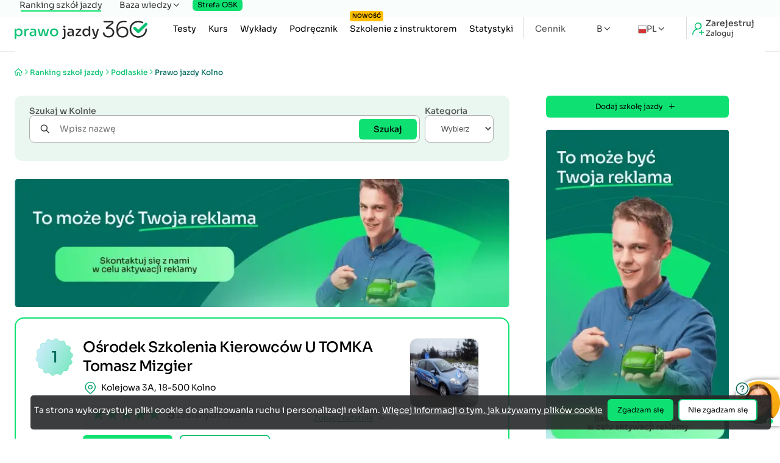

--- FILE ---
content_type: text/html; charset=utf-8
request_url: https://www.prawo-jazdy-360.pl/ranking-szkol-jazdy/kolno
body_size: 17881
content:


<!DOCTYPE html>
<html lang="pl">
<head>
    
<title>Prawo Jazdy Kolno – Ranking Szkół Jazdy w Kolno (3) Prawo-Jazdy-360.pl</title>
<meta name="robots" content="index, follow" />
<meta charset="utf-8" />
<meta name="format-detection" content="telephone=no" />
<meta name="theme-color" content="#ffffff" />
<meta id="viewport" name="viewport" content="width=device-width, initial-scale=1">
<meta name="description" content="Sprawdź opinie wszystkich szkół jazdy w miejscowości Kolno. i wybierz najlepszą ofertę. Porównaj oferty i przeczytaj tysiące zweryfikowanych opinii dla każdej szkoły jazdy." />
<meta name="keywords" content="Oficjalne Testy na Prawo Jazdy Kategorii B, wszystkie pytania, 2026, prawo jazdy,pełna baza pytań na prawo jazdy kategorii B, aktualne pytania egzaminiacyjne 2026 , najnowsza baza pytań, egzamin na prawo jazdy" />
<link rel="icon" href="/favicon.ico" />
<link rel="shortcut icon" href="/favicon.ico" type="image/x-icon" />
<link rel="manifest" href="/manifest.json">
        <link rel="canonical" href="https://www.prawo-jazdy-360.pl/ranking-szkol-jazdy/kolno" />
<meta property="og:type" content="website" />
    <meta property="og:site_name" content="Prawo Jazdy 360" />
    <meta property="og:url" content="https://www.prawo-jazdy-360.pl/ranking-szkol-jazdy/kolno" />
    <meta property="og:title" content="Prawo Jazdy Kolno &#x2013; Ranking Szk&#xF3;&#x142; Jazdy w Kolno (3) Prawo-Jazdy-360.pl" />
    <meta property="og:description" content="Sprawd&#x17A; opinie wszystkich szk&#xF3;&#x142; jazdy w miejscowo&#x15B;ci Kolno. i wybierz najlepsz&#x105; ofert&#x119;. Por&#xF3;wnaj oferty i przeczytaj tysi&#x105;ce zweryfikowanych opinii dla ka&#x17C;dej szko&#x142;y jazdy." />
    <meta property="og:image" content="https://www.prawo-jazdy-360.pl/images/main.png" title="Testy na Prawo Jazdy Kat B" />
<meta property="fb:app_id" content="766304980113373" />


    <link rel="preload" href="/css/main.min.css?v=hwksAicUmoVMzYhUNNjzz_hBsQfQ3oivsjy3VVZHcTs" as="style" />
    <link rel="stylesheet" href="/css/main.min.css?v=hwksAicUmoVMzYhUNNjzz_hBsQfQ3oivsjy3VVZHcTs" type="text/css" media="all" />

        <link rel="stylesheet" href="/css/site.min.css?v=AQ8QJdBRfJIOpis_Ewt8v-ZRQwFKqWbPJzeNpoYxFRs" type="text/css" />
    

    
    
        <link rel="preload" href="/js/fun.min.js?v=ej-07NoZwHeJQFkJLlUXTqhQ--wrUmlLJKlM7w2k6ng" as="script">
        <script src="/js/fun.min.js?v=ej-07NoZwHeJQFkJLlUXTqhQ--wrUmlLJKlM7w2k6ng"></script>
    
    
    

    <script>
        window.dataLayer = window.dataLayer || [];
        function gtag() { dataLayer.push(arguments); }
        gtag('consent', 'default', {
            'ad_storage': 'denied',
            'ad_user_data': 'denied',
            'ad_personalization': 'denied',
            'analytics_storage': 'denied'
        });
    </script>
    <script async src="https://www.googletagmanager.com/gtag/js?id=G-FTJK47GX8H"></script>
    <script>window.dataLayer = window.dataLayer || []; function gtag() { dataLayer.push(arguments); } gtag('js', new Date()); gtag('config', 'G-FTJK47GX8H'); gtag('config', 'AW-956883867');</script>


 



    
<script type="application/ld+json" class="schema-graph" id="jsonld-script">
    {
        "@context": "https://schema.org",
            "@graph": [
                {
                    "@type": "WebPage",
                    "@id": "https://www.prawo-jazdy-360.pl/ranking-szkol-jazdy/kolno#WebPage",
                    "url": "https://www.prawo-jazdy-360.pl/ranking-szkol-jazdy/kolno",
                    "name": "Prawo Jazdy Kolno \u2013 Ranking Szk\u00F3\u0142 Jazdy w Kolno (3) Prawo-Jazdy-360.pl",
                    "description": "Sprawd\u017A opinie wszystkich szk\u00F3\u0142 jazdy w miejscowo\u015Bci Kolno. i wybierz najlepsz\u0105 ofert\u0119. Por\u00F3wnaj oferty i przeczytaj tysi\u0105ce zweryfikowanych opinii dla ka\u017Cdej szko\u0142y jazdy.",
                    "inLanguage": "pl",
                    "keywords": "Oficjalne Testy na Prawo Jazdy Kategorii B, wszystkie pytania, 2026, prawo jazdy,pe&#x142;na baza pyta&#x144; na prawo jazdy kategorii B, aktualne pytania egzaminiacyjne 2026 , najnowsza baza pyta&#x144;, egzamin na prawo jazdy",
                    "isPartOf": {
                        "@type": "WebSite",
                        "@id": "https://www.prawo-jazdy-360.pl/#website"
                    }

                    ,"citation": [
      {
        "@type": "CreativeWork",
        "name": "Rozporządzenie Ministra Infrastruktury z dnia 24 lutego 2016 r. w sprawie egzaminowania osób ubiegających się o uprawnienia do kierowania pojazdami",
        "identifier": "Dz.U. 2016 poz. 232 z późn. zm."
      },
      {
        "@type": "CreativeWork",
        "name": "Ustawa z dnia 5 stycznia 2011 r. o kierujących pojazdami",
        "identifier": "Dz.U. 2023 poz. 622, ze zm."
      }
    ]
    }
            ]
    }
</script>
</head>
<body tabindex="0" class="">
    <div id="content-loading" class="loader"></div>
    
<header >
    <div class="container fx-sm-c fx-1">
        <div class="fx fx-sb fx-ac hidden-sm">
            <a class="logo" href="/" title="logo prawo jazdy 360"><picture><source srcset="/image/logo-prawo-jazdy-360.webp" type="image/webp"><img src="/images/logo-prawo-jazdy-360.png" alt="Kolorowe logo Prawo-Jazdy-360" title="Kolorowe logo Prawo-Jazdy-360" width="297" height="42"></picture></a>
            <button id="btn-sidemenu" class="toggler btn" type="button" aria-label="Menu">
                <i class="icon-menu"></i>
            </button>
        </div>
        <nav class="hide fx-sm-c-rev">
            <div class="fx-c fx-sm g-20 g-sm-18 fx-sm-ac fx-sm-1">
                <a class="logo" href="/" title="logo prawo jazdy 360"><picture><source srcset="/image/logo-prawo-jazdy-360.webp" type="image/webp"><img src="/images/logo-prawo-jazdy-360.png" alt="Kolorowe logo Prawo-Jazdy-360" title="Kolorowe logo Prawo-Jazdy-360" width="297" height="42"></picture></a>
                <div class="socials fx g-14 hidden-sm">
                    <a href="https://www.tiktok.com/@prawo.jazdy.360.pl" title="Tik Tok"><i class="icon-tiktok"></i></a>
                    <a href="https://www.facebook.com/prawojazdy360/" title="Facebook"><i class="icon-facebook"></i></a>
                    <a href="https://www.instagram.com/prawojazdy360" title="Instagram"><i class="icon-instagram"></i></a>
                    <a href="https://www.youtube.com/channel/UCd58p1PzE4jHywsSzNd9T4g" title="YouTube"><i class="icon-youtube"></i></a>
                    <a href="https://www.linkedin.com/company/prawo-jazdy-360.pl" title="LinkedIn"><i class="icon-linkedin"></i></a>
                    <a href="https://twitter.com/PrawoJazdy360" title="Twitter"><i class="icon-twitter"></i></a>
                </div>
                <i id="sidemenu-close" class="icon-x close hidden-sm"></i>

                <div class="auth">
                        <a title="Zaloguj się / Zarejestruj się" href="/logowanie">
                            <i class="icon-refer-plus"></i>
                            <div class="fx-c g-4 fx-jc">
                                <span class="bold-5">Zarejestruj</span>
                                <span class="f-12">Zaloguj</span>
                            </div>
                        </a>
                </div>

                <div class="fx fx-sb loc-cat">
                    <div class="category fx fx-ac fx-wrap g-12 hidden-sm">
                        <span class="label s">Kategoria</span>
                        <span class="fx g-4 fx-ac category-square">
                            B <i class="icon-chevron-right"></i>
                        </span>
                        <div class="select-category fx-jc fx-wrap g-24">
                            <div class="fx g-18 select-category__close">
                                <i class="icon-chevron-left"></i> Wybierz kategorię
                            </div>
                            <span class="circle-gradient" data-category="A">A</span>
                            <span class="circle-gradient" data-category="AM">AM</span>
                            <span class="circle-gradient" data-category="A1">A1</span>
                            <span class="circle-gradient" data-category="A2">A2</span>
                            <span class="circle-gradient" data-category="B">B</span>
                            <span class="circle-gradient" data-category="B1">B1</span>
                            <span class="circle-gradient" data-category="C">C</span>
                            <span class="circle-gradient" data-category="C1">C1</span>
                            <span class="circle-gradient" data-category="D">D</span>
                            <span class="circle-gradient" data-category="D1">D1</span>
                            <span class="circle-gradient" data-category="T">T</span>
                        </div>
                    </div>
                    <div class="locale">
                        <div class="dropdown has-sub fx g-6">
                            <span><img src="/images/lang-pl.png" width="14" height="14" alt="lang" title="lang" /> PL</span>
                            <ul class="sub">
                                <li><a href="https://www.prawo-jazdy-360.pl" title="polska wersja prawo-jazdy-360.pl">Polski</a></li>
                                <li><a href="https://en.prawo-jazdy-360.pl" title="English version prawo-jazdy-360.pl">English</a></li>
                                <li><a href="https://de.prawo-jazdy-360.pl" title="Deutsche Version prawo-jazdy-360.pl">Deutsch</a></li>
                                <li><a href="https://uk.prawo-jazdy-360.pl" title="Українська версія prawo-jazdy-360.pl">Українська мова</a></li>
                            </ul>
                        </div>
                    </div>
                </div>

                <ul class="menu">
                    <li class="main">
                        <a title="Darmowe testy na prawo jazdy" href="/testy-na-prawo-jazdy">
                            Testy
                        </a>
                    </li>
                    <li class="main">
                        <a title="kurs na prawo jazdy" href="/kurs">
                            Kurs
                        </a>
                    </li>
                        <li class="main"><a title="Wykłady na prawo jazdy" href="/wyklady">Wykłady</a></li>
                        <li class="main"><a title="Podręcznik Kursanta na prawo jazdy" href="/podrecznik-kursanta">Podręcznik</a></li>
                        <li class="main"><a title="Szkolenie z instruktorem" href="/szkolenie-z-instruktorem"><span class="badge-new">Nowość</span>Szkolenie z instruktorem</a></li>
                    <li class="main sep">
                        <a title="Statystyki" href="/statystyki">Statystyki</a>
                    </li>
                    <li class="hidden-sm"><a title="Kontakt" href="/kontakt">Kontakt</a></li>
                    <li class="nav-price">
                        <a title="Cennik" href="/cennik">
                            Cennik
                        </a>
                    </li>
                </ul>
                <div class="hidden show-sm">
                    <div class="dropdown has-sub fx g-6">
                        
<span>
    B
</span>
<ul class="sub select-category">
    <li><span data-category="A">A</span></li>
    <li><span data-category="AM">AM</span></li>
    <li><span data-category="A1">A1</span></li>
    <li><span data-category="A2">A2</span></li>
    <li><span data-category="B">B</span></li>
    <li><span data-category="B1">B1</span></li>
    <li><span data-category="C">C</span></li>
    <li><span data-category="C1">C1</span></li>
    <li><span data-category="D">D</span></li>
    <li><span data-category="D1">D1</span></li>
    <li><span data-category="T">T</span></li>
</ul>

<script>
    if (typeof bindSelectCategory === 'function') {
        bindSelectCategory();
    }
</script>
                    </div>
                </div>
            </div>
                <div class="top-menu fx-sm fx-c g-sm-12 g-30">
                    <a title="Ranking szkół jazdy" href="/ranking-szkol-jazdy" class="curr">Ranking szkół jazdy</a>
                    <div class="has-sub">
                        <span>Baza wiedzy</span>
                        <ul class="sub-menu">
                            <li>
                                <a style="font-weight:600" title="Opinie o zdawalności WORD" href="/word">
                                    Opinie o zdawalności WORD
                                </a>
                            </li>
                            <li>
                                <a style="font-weight:600" title="Znaki Drogowe" href="/znaki-drogowe">Znaki Drogowe</a>
                            </li>
                            <li>
                                <a style="font-weight:600" title="Kodeks Drogowy" href="/kodeks-drogowy">
                                    Kodeks Drogowy
                                </a>
                            </li>
                            <li><a style="font-weight:600" title="Aktualności" href="/aktualnosci">Aktualności</a></li>
                            <li><a title="Punkty karne" href="/punkty-karne">Punkty karne</a></li>
                            <li><a title="Zmiany na prawo jazdy 2025" href="/zmiany-na-prawo-jazdy-2025">Zmiany na prawo jazdy 2025</a></li>
                            <li><a title="Ogólne zasady zdawania prawa jazdy" href="/prawo-jazdy">Ogólne zasady zdawania prawa jazdy</a></li>
                            <li><a title="Ekojazda na egzaminie" href="/ekojazda">Ekojazda na egzaminie</a></li>
                            <li><a title="Co zrobić po Egzaminie?!" href="/po-egzaminie">Co zrobić po Egzaminie?!</a></li>
                            <li><a title="Zielony listek" href="/zielony-listek">Zielony listek</a></li>
                            <li><a title="Obowiązkowe wyposażenie samochodu" href="/wyposazenie-samochodu">Obowiązkowe wyposażenie samochodu</a></li>
                            <li><a title="Jak można stracić prawo jazdy" href="/jak-mozna-stracic-prawo-jazdy">Jak można stracić prawo jazdy</a></li>
                            <li><a href="/aktualnosci/umowa-kupna-sprzedazy-samochodu" title="Umowa kupna sprzedaży samochodu">Umowa kupna sprzedaży samochodu</a></li>
                            <li><a title="Forum" href="/forum">Forum</a></li>

                        </ul>
                    </div>

                        <div class="osk">
                            <a href="https://biz.prawo-jazdy-360.pl/" class="btn btn-osk" title="Strefa OSK">Strefa OSK</a>
                        </div>
                </div>
        </nav>
    </div>
    <div id="sidemenu-backdrop" class="backdrop"></div>
</header>
    

<input id="RequestVerificationToken" type="hidden" value="CfDJ8JXSTNHK_i5CjK09i1jld_x2dxoevp-3UjdnxE6ae5MPUFinVQbpcT5pVOrUjVSbDfiafKkF2Hec4eoxZcXykzF-auzVMJjGh67y3cihy1Y1cHUg5mUrir51ortMWudWCKTpFxKdRZVsfUFKrsvS3Tk" />
    





    <main>
        
<div class="card-container">
    <div class="container pb-s fx-c g-30">
        <ul class="breadcrumb" itemscope itemtype="https://schema.org/BreadcrumbList">
            <li itemprop="itemListElement" itemscope itemtype="https://schema.org/ListItem">
                <a itemprop="item" href="/" title="Strona główna">
                    <i class="icon-home" itemprop="name" content="Strona główna"></i>
                </a>
                <meta itemprop="position" content="1" />
            </li>
            <li><i class="icon-chevron-right"></i></li>
            <li itemprop="itemListElement" itemscope itemtype="https://schema.org/ListItem">
                <a itemprop="item" title="Ranking szkół jazdy" href="/ranking-szkol-jazdy">
                    <h2 class="clear" itemprop="name" content="Ranking szkół jazdy">
                        Ranking szkoł jazdy
                    </h2>
                </a>
                <meta itemprop="position" content="2" />
            </li>
            <li><i class="icon-chevron-right"></i></li>
            <li itemprop="itemListElement" itemscope itemtype="https://schema.org/ListItem">
                <a itemprop="item" title="Prawo jazdy Podlaskie" href="/ranking-szkol-jazdy/podlaskie">
                        <span class="clear" itemprop="name" content="Podlaskie">
                            Podlaskie
                        </span>
                </a>
                <meta itemprop="position" content="3" />
            </li>
                <li><i class="icon-chevron-right"></i></li>
                <li itemprop="itemListElement" itemscope itemtype="https://schema.org/ListItem">
                    <a itemprop="item" title="Prawo jazdy Kolno" href="/ranking-szkol-jazdy/kolno">
                        <h1 class="clear" itemprop="name" content="Kolno">
                            Prawo jazdy Kolno
                        </h1>
                    </a>
                    <meta itemprop="position" content="4" />
                </li>
        </ul>
        <div class="fx-c fx-sm g-60 list-section">
            <div class="fx-c fx-1 g-30 card-list">
                <div class="search-box">
                    <form class="fx-c g-12" method="get" action="/ranking-szkol-jazdy/wyniki-wyszukwania">
                        <div class="fx g-8">
                            <div class="f-group fx-1" id="select-card">
                                <label for="txt-filter">Szukaj w Kolnie</label>
                                <div class="input-group">
                                    <i class="icon-search"></i>
                                    <input type="text" class="f-control" placeholder="Wpisz nazwę" id="txt-filter" name="q" />
                                        <input type="hidden" name="miasto" value="kolno" />
                                    <button type="submit" class="btn md hidden show-sm">Szukaj</button>
                                </div>
                            </div>
                            <div class="f-group">
                                <label for="card-select-category">Kategoria</label>
                                <select id="card-select-category" class="f-control" name="kategoria">
                                    <option>Wybierz</option>
                                        <option value="A">A</option>
                                        <option value="B">B</option>
                                        <option value="C">C</option>
                                        <option value="D">D</option>
                                        <option value="T">T</option>
                                        <option value="A1">A1</option>
                                        <option value="B1">B1</option>
                                        <option value="C1">C1</option>
                                        <option value="D1">D1</option>
                                        <option value="AM">AM</option>
                                        <option value="A2">A2</option>
                                        <option value="BE">B&#x2B;E</option>
                                        <option value="C1E">C1&#x2B;E</option>
                                        <option value="CE">C&#x2B;E</option>
                                        <option value="D1E">D1&#x2B;E</option>
                                        <option value="DE">D&#x2B;E</option>
                                        <option value="PT">PT</option>
                                </select>
                            </div>
                        </div>
                        <button type="submit" class="btn hidden-sm">Szukaj</button>
                    </form>
                </div>

                <div class="fx-c g-32 g-sm-12">

                    
    <a href="https://biz.prawo-jazdy-360.pl/reklama/oferta">
        <picture>
            <source srcset="/image/twoja-reklama.webp" type="image/webp">
            <img src="/images/twoja-reklama.png" class="banner" alt="miejsce na twoją reklamę" title="miejsce na twoją reklamę" loading="lazy">
        </picture>

    </a>


                        


<div class="card-box top" itemscope="" itemtype="https://schema.org/LocalBusiness">

    <div class="fx-c fx-sm g-16 fx-sm-start">
            <div class="rank h4 fx center top">1</div>


        <div class="fx-c fx-1 g-12">
            <div class="h5">
                <h2 class="clear"><a itemprop="url" title="Ośrodek Szkolenia Kierowców U TOMKA Tomasz Mizgier" href="/ranking-szkol-jazdy/osk-u-tomka/kolno"><span itemprop="name">Ośrodek Szkolenia Kierowców U TOMKA Tomasz Mizgier</span></a></h2>
            </div>

            <div class="rating">
                <div class="fx fx-sb fx-ac">
                    <div class="fx-c fx-sm fx-sm-ac fx-start g-8">
                        

<div class="star-wrap">
    <div class="star-empty fx g-4">
            <svg xmlns="http://www.w3.org/2000/svg" width="27" height="26" viewBox="0 0 27 26" fill="none">
                <path d="M13.0245 1.46353C13.1741 1.00287 13.8259 1.00287 13.9755 1.46353L16.6432 9.67376C16.7101 9.87977 16.9021 10.0193 17.1187 10.0193L25.7515 10.0193C26.2358 10.0193 26.4372 10.6391 26.0454 10.9238L19.0613 15.998C18.8861 16.1253 18.8128 16.351 18.8797 16.557L21.5474 24.7672C21.697 25.2279 21.1698 25.6109 20.7779 25.3262L13.7939 20.252C13.6186 20.1247 13.3814 20.1247 13.2061 20.252L6.22206 25.3262C5.8302 25.6109 5.30297 25.2279 5.45264 24.7672L8.12031 16.557C8.18725 16.351 8.11392 16.1253 7.93867 15.998L0.954628 10.9238C0.562771 10.6391 0.764161 10.0193 1.24852 10.0193L9.88128 10.0193C10.0979 10.0193 10.2899 9.87977 10.3568 9.67376L13.0245 1.46353Z" fill="#EAF6F0" stroke="#0EE171" />
            </svg>
            <svg xmlns="http://www.w3.org/2000/svg" width="27" height="26" viewBox="0 0 27 26" fill="none">
                <path d="M13.0245 1.46353C13.1741 1.00287 13.8259 1.00287 13.9755 1.46353L16.6432 9.67376C16.7101 9.87977 16.9021 10.0193 17.1187 10.0193L25.7515 10.0193C26.2358 10.0193 26.4372 10.6391 26.0454 10.9238L19.0613 15.998C18.8861 16.1253 18.8128 16.351 18.8797 16.557L21.5474 24.7672C21.697 25.2279 21.1698 25.6109 20.7779 25.3262L13.7939 20.252C13.6186 20.1247 13.3814 20.1247 13.2061 20.252L6.22206 25.3262C5.8302 25.6109 5.30297 25.2279 5.45264 24.7672L8.12031 16.557C8.18725 16.351 8.11392 16.1253 7.93867 15.998L0.954628 10.9238C0.562771 10.6391 0.764161 10.0193 1.24852 10.0193L9.88128 10.0193C10.0979 10.0193 10.2899 9.87977 10.3568 9.67376L13.0245 1.46353Z" fill="#EAF6F0" stroke="#0EE171" />
            </svg>
            <svg xmlns="http://www.w3.org/2000/svg" width="27" height="26" viewBox="0 0 27 26" fill="none">
                <path d="M13.0245 1.46353C13.1741 1.00287 13.8259 1.00287 13.9755 1.46353L16.6432 9.67376C16.7101 9.87977 16.9021 10.0193 17.1187 10.0193L25.7515 10.0193C26.2358 10.0193 26.4372 10.6391 26.0454 10.9238L19.0613 15.998C18.8861 16.1253 18.8128 16.351 18.8797 16.557L21.5474 24.7672C21.697 25.2279 21.1698 25.6109 20.7779 25.3262L13.7939 20.252C13.6186 20.1247 13.3814 20.1247 13.2061 20.252L6.22206 25.3262C5.8302 25.6109 5.30297 25.2279 5.45264 24.7672L8.12031 16.557C8.18725 16.351 8.11392 16.1253 7.93867 15.998L0.954628 10.9238C0.562771 10.6391 0.764161 10.0193 1.24852 10.0193L9.88128 10.0193C10.0979 10.0193 10.2899 9.87977 10.3568 9.67376L13.0245 1.46353Z" fill="#EAF6F0" stroke="#0EE171" />
            </svg>
            <svg xmlns="http://www.w3.org/2000/svg" width="27" height="26" viewBox="0 0 27 26" fill="none">
                <path d="M13.0245 1.46353C13.1741 1.00287 13.8259 1.00287 13.9755 1.46353L16.6432 9.67376C16.7101 9.87977 16.9021 10.0193 17.1187 10.0193L25.7515 10.0193C26.2358 10.0193 26.4372 10.6391 26.0454 10.9238L19.0613 15.998C18.8861 16.1253 18.8128 16.351 18.8797 16.557L21.5474 24.7672C21.697 25.2279 21.1698 25.6109 20.7779 25.3262L13.7939 20.252C13.6186 20.1247 13.3814 20.1247 13.2061 20.252L6.22206 25.3262C5.8302 25.6109 5.30297 25.2279 5.45264 24.7672L8.12031 16.557C8.18725 16.351 8.11392 16.1253 7.93867 15.998L0.954628 10.9238C0.562771 10.6391 0.764161 10.0193 1.24852 10.0193L9.88128 10.0193C10.0979 10.0193 10.2899 9.87977 10.3568 9.67376L13.0245 1.46353Z" fill="#EAF6F0" stroke="#0EE171" />
            </svg>
            <svg xmlns="http://www.w3.org/2000/svg" width="27" height="26" viewBox="0 0 27 26" fill="none">
                <path d="M13.0245 1.46353C13.1741 1.00287 13.8259 1.00287 13.9755 1.46353L16.6432 9.67376C16.7101 9.87977 16.9021 10.0193 17.1187 10.0193L25.7515 10.0193C26.2358 10.0193 26.4372 10.6391 26.0454 10.9238L19.0613 15.998C18.8861 16.1253 18.8128 16.351 18.8797 16.557L21.5474 24.7672C21.697 25.2279 21.1698 25.6109 20.7779 25.3262L13.7939 20.252C13.6186 20.1247 13.3814 20.1247 13.2061 20.252L6.22206 25.3262C5.8302 25.6109 5.30297 25.2279 5.45264 24.7672L8.12031 16.557C8.18725 16.351 8.11392 16.1253 7.93867 15.998L0.954628 10.9238C0.562771 10.6391 0.764161 10.0193 1.24852 10.0193L9.88128 10.0193C10.0979 10.0193 10.2899 9.87977 10.3568 9.67376L13.0245 1.46353Z" fill="#EAF6F0" stroke="#0EE171" />
            </svg>
    </div>

    <div class="star-fill fx g-4" style="width:98%">
            <svg xmlns="http://www.w3.org/2000/svg" width="27" height="26" viewBox="0 0 27 26" fill="none">
                <path d="M13.0245 1.46353C13.1741 1.00287 13.8259 1.00287 13.9755 1.46353L16.6432 9.67376C16.7101 9.87977 16.9021 10.0193 17.1187 10.0193L25.7515 10.0193C26.2358 10.0193 26.4372 10.6391 26.0454 10.9238L19.0613 15.998C18.8861 16.1253 18.8128 16.351 18.8797 16.557L21.5474 24.7672C21.697 25.2279 21.1698 25.6109 20.7779 25.3262L13.7939 20.252C13.6186 20.1247 13.3814 20.1247 13.2061 20.252L6.22206 25.3262C5.8302 25.6109 5.30297 25.2279 5.45264 24.7672L8.12031 16.557C8.18725 16.351 8.11392 16.1253 7.93867 15.998L0.954628 10.9238C0.562771 10.6391 0.764161 10.0193 1.24852 10.0193L9.88128 10.0193C10.0979 10.0193 10.2899 9.87977 10.3568 9.67376L13.0245 1.46353Z" fill="#0EE171" stroke="#0EE171" />
            </svg>
            <svg xmlns="http://www.w3.org/2000/svg" width="27" height="26" viewBox="0 0 27 26" fill="none">
                <path d="M13.0245 1.46353C13.1741 1.00287 13.8259 1.00287 13.9755 1.46353L16.6432 9.67376C16.7101 9.87977 16.9021 10.0193 17.1187 10.0193L25.7515 10.0193C26.2358 10.0193 26.4372 10.6391 26.0454 10.9238L19.0613 15.998C18.8861 16.1253 18.8128 16.351 18.8797 16.557L21.5474 24.7672C21.697 25.2279 21.1698 25.6109 20.7779 25.3262L13.7939 20.252C13.6186 20.1247 13.3814 20.1247 13.2061 20.252L6.22206 25.3262C5.8302 25.6109 5.30297 25.2279 5.45264 24.7672L8.12031 16.557C8.18725 16.351 8.11392 16.1253 7.93867 15.998L0.954628 10.9238C0.562771 10.6391 0.764161 10.0193 1.24852 10.0193L9.88128 10.0193C10.0979 10.0193 10.2899 9.87977 10.3568 9.67376L13.0245 1.46353Z" fill="#0EE171" stroke="#0EE171" />
            </svg>
            <svg xmlns="http://www.w3.org/2000/svg" width="27" height="26" viewBox="0 0 27 26" fill="none">
                <path d="M13.0245 1.46353C13.1741 1.00287 13.8259 1.00287 13.9755 1.46353L16.6432 9.67376C16.7101 9.87977 16.9021 10.0193 17.1187 10.0193L25.7515 10.0193C26.2358 10.0193 26.4372 10.6391 26.0454 10.9238L19.0613 15.998C18.8861 16.1253 18.8128 16.351 18.8797 16.557L21.5474 24.7672C21.697 25.2279 21.1698 25.6109 20.7779 25.3262L13.7939 20.252C13.6186 20.1247 13.3814 20.1247 13.2061 20.252L6.22206 25.3262C5.8302 25.6109 5.30297 25.2279 5.45264 24.7672L8.12031 16.557C8.18725 16.351 8.11392 16.1253 7.93867 15.998L0.954628 10.9238C0.562771 10.6391 0.764161 10.0193 1.24852 10.0193L9.88128 10.0193C10.0979 10.0193 10.2899 9.87977 10.3568 9.67376L13.0245 1.46353Z" fill="#0EE171" stroke="#0EE171" />
            </svg>
            <svg xmlns="http://www.w3.org/2000/svg" width="27" height="26" viewBox="0 0 27 26" fill="none">
                <path d="M13.0245 1.46353C13.1741 1.00287 13.8259 1.00287 13.9755 1.46353L16.6432 9.67376C16.7101 9.87977 16.9021 10.0193 17.1187 10.0193L25.7515 10.0193C26.2358 10.0193 26.4372 10.6391 26.0454 10.9238L19.0613 15.998C18.8861 16.1253 18.8128 16.351 18.8797 16.557L21.5474 24.7672C21.697 25.2279 21.1698 25.6109 20.7779 25.3262L13.7939 20.252C13.6186 20.1247 13.3814 20.1247 13.2061 20.252L6.22206 25.3262C5.8302 25.6109 5.30297 25.2279 5.45264 24.7672L8.12031 16.557C8.18725 16.351 8.11392 16.1253 7.93867 15.998L0.954628 10.9238C0.562771 10.6391 0.764161 10.0193 1.24852 10.0193L9.88128 10.0193C10.0979 10.0193 10.2899 9.87977 10.3568 9.67376L13.0245 1.46353Z" fill="#0EE171" stroke="#0EE171" />
            </svg>
            <svg xmlns="http://www.w3.org/2000/svg" width="27" height="26" viewBox="0 0 27 26" fill="none">
                <path d="M13.0245 1.46353C13.1741 1.00287 13.8259 1.00287 13.9755 1.46353L16.6432 9.67376C16.7101 9.87977 16.9021 10.0193 17.1187 10.0193L25.7515 10.0193C26.2358 10.0193 26.4372 10.6391 26.0454 10.9238L19.0613 15.998C18.8861 16.1253 18.8128 16.351 18.8797 16.557L21.5474 24.7672C21.697 25.2279 21.1698 25.6109 20.7779 25.3262L13.7939 20.252C13.6186 20.1247 13.3814 20.1247 13.2061 20.252L6.22206 25.3262C5.8302 25.6109 5.30297 25.2279 5.45264 24.7672L8.12031 16.557C8.18725 16.351 8.11392 16.1253 7.93867 15.998L0.954628 10.9238C0.562771 10.6391 0.764161 10.0193 1.24852 10.0193L9.88128 10.0193C10.0979 10.0193 10.2899 9.87977 10.3568 9.67376L13.0245 1.46353Z" fill="#0EE171" stroke="#0EE171" />
            </svg>
    </div>
</div>

                            <span class="fx fx-ac g-4" itemprop="aggregateRating" itemscope="" itemtype="https://schema.org/AggregateRating">
                                <meta itemprop="ratingValue" content="4.9">
                                <meta itemprop="bestRating" content="5">
                                <meta itemprop="worstRating" content="1">
                                <span class="f-l" itemprop="reviewCount" content="5">5</span>
                                <span>zaufanych opinii</span>
                            </span>

                        <a class="btn link hidden-sm" title="Zobacz" href="/ranking-szkol-jazdy/osk-u-tomka/kolno#opinie"><span>Zobacz</span> <i class="icon-arrow-right"></i></a>
                    </div>
                    <span class="hidden show-sm">
                            <span class="btn link btn-show-reviews"><span>Zobacz ostatnie</span> <i class="icon-chevron-down"></i></span>
                            <span class="btn link btn-hide-reviews" style="display:none"><span>Zwiń</span> <i class="icon-chevron-up"></i></span>
                    </span>
                </div>
                <div class="reviews fx-c g-16">
                    

    <div class="review fx-c g-14" itemprop="review" itemscope="" itemtype="http://schema.org/Review">
        <div class="fx-c fx-sm fx-sb g-8">
            <div class="fx g-8">
                    <img class="avatar" width="50" height="50" src="/image/no-avatar.webp" alt="brak zdjęcia profiloweg" title="brak zdjęcia profiloweg" loading="lazy">

                <div class="fx-c g-2" itemprop="author" itemscope="" itemtype="http://schema.org/Person">
                    <span class="title">

                                Tomasz Stopka
                                                </span>
                    <span class="date">17 marca 2024 11:09</span>
                    <meta itemprop="name" content="Tomasz Stopka">
                </div>
                <meta itemprop="datePublished" content="2024-03-17">
            </div>
            <div class="fx-c g-8 fx-sm-end">
                <div class="fx fx-ac g-6" itemprop="reviewRating" itemscope="" itemtype="http://schema.org/Rating">
                    Ocena:
                    

<div class="star-wrap">
    <div class="star-empty fx g-4">
            <svg xmlns="http://www.w3.org/2000/svg" width="27" height="26" viewBox="0 0 27 26" fill="none">
                <path d="M13.0245 1.46353C13.1741 1.00287 13.8259 1.00287 13.9755 1.46353L16.6432 9.67376C16.7101 9.87977 16.9021 10.0193 17.1187 10.0193L25.7515 10.0193C26.2358 10.0193 26.4372 10.6391 26.0454 10.9238L19.0613 15.998C18.8861 16.1253 18.8128 16.351 18.8797 16.557L21.5474 24.7672C21.697 25.2279 21.1698 25.6109 20.7779 25.3262L13.7939 20.252C13.6186 20.1247 13.3814 20.1247 13.2061 20.252L6.22206 25.3262C5.8302 25.6109 5.30297 25.2279 5.45264 24.7672L8.12031 16.557C8.18725 16.351 8.11392 16.1253 7.93867 15.998L0.954628 10.9238C0.562771 10.6391 0.764161 10.0193 1.24852 10.0193L9.88128 10.0193C10.0979 10.0193 10.2899 9.87977 10.3568 9.67376L13.0245 1.46353Z" fill="#EAF6F0" stroke="#0EE171" />
            </svg>
            <svg xmlns="http://www.w3.org/2000/svg" width="27" height="26" viewBox="0 0 27 26" fill="none">
                <path d="M13.0245 1.46353C13.1741 1.00287 13.8259 1.00287 13.9755 1.46353L16.6432 9.67376C16.7101 9.87977 16.9021 10.0193 17.1187 10.0193L25.7515 10.0193C26.2358 10.0193 26.4372 10.6391 26.0454 10.9238L19.0613 15.998C18.8861 16.1253 18.8128 16.351 18.8797 16.557L21.5474 24.7672C21.697 25.2279 21.1698 25.6109 20.7779 25.3262L13.7939 20.252C13.6186 20.1247 13.3814 20.1247 13.2061 20.252L6.22206 25.3262C5.8302 25.6109 5.30297 25.2279 5.45264 24.7672L8.12031 16.557C8.18725 16.351 8.11392 16.1253 7.93867 15.998L0.954628 10.9238C0.562771 10.6391 0.764161 10.0193 1.24852 10.0193L9.88128 10.0193C10.0979 10.0193 10.2899 9.87977 10.3568 9.67376L13.0245 1.46353Z" fill="#EAF6F0" stroke="#0EE171" />
            </svg>
            <svg xmlns="http://www.w3.org/2000/svg" width="27" height="26" viewBox="0 0 27 26" fill="none">
                <path d="M13.0245 1.46353C13.1741 1.00287 13.8259 1.00287 13.9755 1.46353L16.6432 9.67376C16.7101 9.87977 16.9021 10.0193 17.1187 10.0193L25.7515 10.0193C26.2358 10.0193 26.4372 10.6391 26.0454 10.9238L19.0613 15.998C18.8861 16.1253 18.8128 16.351 18.8797 16.557L21.5474 24.7672C21.697 25.2279 21.1698 25.6109 20.7779 25.3262L13.7939 20.252C13.6186 20.1247 13.3814 20.1247 13.2061 20.252L6.22206 25.3262C5.8302 25.6109 5.30297 25.2279 5.45264 24.7672L8.12031 16.557C8.18725 16.351 8.11392 16.1253 7.93867 15.998L0.954628 10.9238C0.562771 10.6391 0.764161 10.0193 1.24852 10.0193L9.88128 10.0193C10.0979 10.0193 10.2899 9.87977 10.3568 9.67376L13.0245 1.46353Z" fill="#EAF6F0" stroke="#0EE171" />
            </svg>
            <svg xmlns="http://www.w3.org/2000/svg" width="27" height="26" viewBox="0 0 27 26" fill="none">
                <path d="M13.0245 1.46353C13.1741 1.00287 13.8259 1.00287 13.9755 1.46353L16.6432 9.67376C16.7101 9.87977 16.9021 10.0193 17.1187 10.0193L25.7515 10.0193C26.2358 10.0193 26.4372 10.6391 26.0454 10.9238L19.0613 15.998C18.8861 16.1253 18.8128 16.351 18.8797 16.557L21.5474 24.7672C21.697 25.2279 21.1698 25.6109 20.7779 25.3262L13.7939 20.252C13.6186 20.1247 13.3814 20.1247 13.2061 20.252L6.22206 25.3262C5.8302 25.6109 5.30297 25.2279 5.45264 24.7672L8.12031 16.557C8.18725 16.351 8.11392 16.1253 7.93867 15.998L0.954628 10.9238C0.562771 10.6391 0.764161 10.0193 1.24852 10.0193L9.88128 10.0193C10.0979 10.0193 10.2899 9.87977 10.3568 9.67376L13.0245 1.46353Z" fill="#EAF6F0" stroke="#0EE171" />
            </svg>
            <svg xmlns="http://www.w3.org/2000/svg" width="27" height="26" viewBox="0 0 27 26" fill="none">
                <path d="M13.0245 1.46353C13.1741 1.00287 13.8259 1.00287 13.9755 1.46353L16.6432 9.67376C16.7101 9.87977 16.9021 10.0193 17.1187 10.0193L25.7515 10.0193C26.2358 10.0193 26.4372 10.6391 26.0454 10.9238L19.0613 15.998C18.8861 16.1253 18.8128 16.351 18.8797 16.557L21.5474 24.7672C21.697 25.2279 21.1698 25.6109 20.7779 25.3262L13.7939 20.252C13.6186 20.1247 13.3814 20.1247 13.2061 20.252L6.22206 25.3262C5.8302 25.6109 5.30297 25.2279 5.45264 24.7672L8.12031 16.557C8.18725 16.351 8.11392 16.1253 7.93867 15.998L0.954628 10.9238C0.562771 10.6391 0.764161 10.0193 1.24852 10.0193L9.88128 10.0193C10.0979 10.0193 10.2899 9.87977 10.3568 9.67376L13.0245 1.46353Z" fill="#EAF6F0" stroke="#0EE171" />
            </svg>
    </div>

    <div class="star-fill fx g-4" style="width:100%">
            <svg xmlns="http://www.w3.org/2000/svg" width="27" height="26" viewBox="0 0 27 26" fill="none">
                <path d="M13.0245 1.46353C13.1741 1.00287 13.8259 1.00287 13.9755 1.46353L16.6432 9.67376C16.7101 9.87977 16.9021 10.0193 17.1187 10.0193L25.7515 10.0193C26.2358 10.0193 26.4372 10.6391 26.0454 10.9238L19.0613 15.998C18.8861 16.1253 18.8128 16.351 18.8797 16.557L21.5474 24.7672C21.697 25.2279 21.1698 25.6109 20.7779 25.3262L13.7939 20.252C13.6186 20.1247 13.3814 20.1247 13.2061 20.252L6.22206 25.3262C5.8302 25.6109 5.30297 25.2279 5.45264 24.7672L8.12031 16.557C8.18725 16.351 8.11392 16.1253 7.93867 15.998L0.954628 10.9238C0.562771 10.6391 0.764161 10.0193 1.24852 10.0193L9.88128 10.0193C10.0979 10.0193 10.2899 9.87977 10.3568 9.67376L13.0245 1.46353Z" fill="#0EE171" stroke="#0EE171" />
            </svg>
            <svg xmlns="http://www.w3.org/2000/svg" width="27" height="26" viewBox="0 0 27 26" fill="none">
                <path d="M13.0245 1.46353C13.1741 1.00287 13.8259 1.00287 13.9755 1.46353L16.6432 9.67376C16.7101 9.87977 16.9021 10.0193 17.1187 10.0193L25.7515 10.0193C26.2358 10.0193 26.4372 10.6391 26.0454 10.9238L19.0613 15.998C18.8861 16.1253 18.8128 16.351 18.8797 16.557L21.5474 24.7672C21.697 25.2279 21.1698 25.6109 20.7779 25.3262L13.7939 20.252C13.6186 20.1247 13.3814 20.1247 13.2061 20.252L6.22206 25.3262C5.8302 25.6109 5.30297 25.2279 5.45264 24.7672L8.12031 16.557C8.18725 16.351 8.11392 16.1253 7.93867 15.998L0.954628 10.9238C0.562771 10.6391 0.764161 10.0193 1.24852 10.0193L9.88128 10.0193C10.0979 10.0193 10.2899 9.87977 10.3568 9.67376L13.0245 1.46353Z" fill="#0EE171" stroke="#0EE171" />
            </svg>
            <svg xmlns="http://www.w3.org/2000/svg" width="27" height="26" viewBox="0 0 27 26" fill="none">
                <path d="M13.0245 1.46353C13.1741 1.00287 13.8259 1.00287 13.9755 1.46353L16.6432 9.67376C16.7101 9.87977 16.9021 10.0193 17.1187 10.0193L25.7515 10.0193C26.2358 10.0193 26.4372 10.6391 26.0454 10.9238L19.0613 15.998C18.8861 16.1253 18.8128 16.351 18.8797 16.557L21.5474 24.7672C21.697 25.2279 21.1698 25.6109 20.7779 25.3262L13.7939 20.252C13.6186 20.1247 13.3814 20.1247 13.2061 20.252L6.22206 25.3262C5.8302 25.6109 5.30297 25.2279 5.45264 24.7672L8.12031 16.557C8.18725 16.351 8.11392 16.1253 7.93867 15.998L0.954628 10.9238C0.562771 10.6391 0.764161 10.0193 1.24852 10.0193L9.88128 10.0193C10.0979 10.0193 10.2899 9.87977 10.3568 9.67376L13.0245 1.46353Z" fill="#0EE171" stroke="#0EE171" />
            </svg>
            <svg xmlns="http://www.w3.org/2000/svg" width="27" height="26" viewBox="0 0 27 26" fill="none">
                <path d="M13.0245 1.46353C13.1741 1.00287 13.8259 1.00287 13.9755 1.46353L16.6432 9.67376C16.7101 9.87977 16.9021 10.0193 17.1187 10.0193L25.7515 10.0193C26.2358 10.0193 26.4372 10.6391 26.0454 10.9238L19.0613 15.998C18.8861 16.1253 18.8128 16.351 18.8797 16.557L21.5474 24.7672C21.697 25.2279 21.1698 25.6109 20.7779 25.3262L13.7939 20.252C13.6186 20.1247 13.3814 20.1247 13.2061 20.252L6.22206 25.3262C5.8302 25.6109 5.30297 25.2279 5.45264 24.7672L8.12031 16.557C8.18725 16.351 8.11392 16.1253 7.93867 15.998L0.954628 10.9238C0.562771 10.6391 0.764161 10.0193 1.24852 10.0193L9.88128 10.0193C10.0979 10.0193 10.2899 9.87977 10.3568 9.67376L13.0245 1.46353Z" fill="#0EE171" stroke="#0EE171" />
            </svg>
            <svg xmlns="http://www.w3.org/2000/svg" width="27" height="26" viewBox="0 0 27 26" fill="none">
                <path d="M13.0245 1.46353C13.1741 1.00287 13.8259 1.00287 13.9755 1.46353L16.6432 9.67376C16.7101 9.87977 16.9021 10.0193 17.1187 10.0193L25.7515 10.0193C26.2358 10.0193 26.4372 10.6391 26.0454 10.9238L19.0613 15.998C18.8861 16.1253 18.8128 16.351 18.8797 16.557L21.5474 24.7672C21.697 25.2279 21.1698 25.6109 20.7779 25.3262L13.7939 20.252C13.6186 20.1247 13.3814 20.1247 13.2061 20.252L6.22206 25.3262C5.8302 25.6109 5.30297 25.2279 5.45264 24.7672L8.12031 16.557C8.18725 16.351 8.11392 16.1253 7.93867 15.998L0.954628 10.9238C0.562771 10.6391 0.764161 10.0193 1.24852 10.0193L9.88128 10.0193C10.0979 10.0193 10.2899 9.87977 10.3568 9.67376L13.0245 1.46353Z" fill="#0EE171" stroke="#0EE171" />
            </svg>
    </div>
</div>
                    <meta itemprop="ratingValue" content="5">
                    <meta itemprop="bestRating" content="5">
                    <meta itemprop="worstRating" content="1">
                </div>

                    <span class="verified fx fx-ac g-4">
                        Opinia zweryfikowana przez
                        <picture>
                            <source srcset="/image/logo-xs-prawo-jazdy-360.webp" type="image/webp">
                            <img src="/images/logo-xs-prawo-jazdy-360.png" alt="opinia zweryfikowana przez prawo-jazdy-360.pl" width="90" height="13" style="max-width: 160px;" title="opinia zweryfikowana przez prawo-jazdy-360.pl" loading="lazy">
                        </picture>
                    </span>
            </div>
        </div>

            <span class="desc" itemprop="reviewBody">POLECAM. Po pierwsze podej&#x15B;cie do kursanta, szkolenie i motywacja. Optymalna organizacja przebiegu nauki jazdy samochodem. Profesjonalny plac manewrowy. Fajne auto kt&#xF3;rym mo&#x17C;esz zdawa&#x107; egzamin. C i CE oba zdane za pierwszym razem. I naprawd&#x119; czuje ze potrafi&#x119; tym bezpiecznie je&#x17A;dzi&#x107;. Nie wiem jak to robi&#x105; ale by&#x142;o idealnie. POLECAM</span>
      
        <div class="fx-c fx-sm g-6 fx-start">
            <div class="badge mark">
                Kurs, Kat.:<span class="semibold">C</span>
            </div>
                <div class="badge">
                    Egzamin z teorii zdany w: <span class="green semibold">1 podej&#x15B;ciu</span>
                </div>
        </div>

    </div>
    <div class="review fx-c g-14" itemprop="review" itemscope="" itemtype="http://schema.org/Review">
        <div class="fx-c fx-sm fx-sb g-8">
            <div class="fx g-8">
                    <img class="avatar" width="50" height="50" src="/image/no-avatar.webp" alt="brak zdjęcia profiloweg" title="brak zdjęcia profiloweg" loading="lazy">

                <div class="fx-c g-2" itemprop="author" itemscope="" itemtype="http://schema.org/Person">
                    <span class="title">

                                ko....ek
                                                </span>
                    <span class="date">1 maja 2019 14:38</span>
                    <meta itemprop="name" content="ko....ek">
                </div>
                <meta itemprop="datePublished" content="2019-05-01">
            </div>
            <div class="fx-c g-8 fx-sm-end">
                <div class="fx fx-ac g-6" itemprop="reviewRating" itemscope="" itemtype="http://schema.org/Rating">
                    Ocena:
                    

<div class="star-wrap">
    <div class="star-empty fx g-4">
            <svg xmlns="http://www.w3.org/2000/svg" width="27" height="26" viewBox="0 0 27 26" fill="none">
                <path d="M13.0245 1.46353C13.1741 1.00287 13.8259 1.00287 13.9755 1.46353L16.6432 9.67376C16.7101 9.87977 16.9021 10.0193 17.1187 10.0193L25.7515 10.0193C26.2358 10.0193 26.4372 10.6391 26.0454 10.9238L19.0613 15.998C18.8861 16.1253 18.8128 16.351 18.8797 16.557L21.5474 24.7672C21.697 25.2279 21.1698 25.6109 20.7779 25.3262L13.7939 20.252C13.6186 20.1247 13.3814 20.1247 13.2061 20.252L6.22206 25.3262C5.8302 25.6109 5.30297 25.2279 5.45264 24.7672L8.12031 16.557C8.18725 16.351 8.11392 16.1253 7.93867 15.998L0.954628 10.9238C0.562771 10.6391 0.764161 10.0193 1.24852 10.0193L9.88128 10.0193C10.0979 10.0193 10.2899 9.87977 10.3568 9.67376L13.0245 1.46353Z" fill="#EAF6F0" stroke="#0EE171" />
            </svg>
            <svg xmlns="http://www.w3.org/2000/svg" width="27" height="26" viewBox="0 0 27 26" fill="none">
                <path d="M13.0245 1.46353C13.1741 1.00287 13.8259 1.00287 13.9755 1.46353L16.6432 9.67376C16.7101 9.87977 16.9021 10.0193 17.1187 10.0193L25.7515 10.0193C26.2358 10.0193 26.4372 10.6391 26.0454 10.9238L19.0613 15.998C18.8861 16.1253 18.8128 16.351 18.8797 16.557L21.5474 24.7672C21.697 25.2279 21.1698 25.6109 20.7779 25.3262L13.7939 20.252C13.6186 20.1247 13.3814 20.1247 13.2061 20.252L6.22206 25.3262C5.8302 25.6109 5.30297 25.2279 5.45264 24.7672L8.12031 16.557C8.18725 16.351 8.11392 16.1253 7.93867 15.998L0.954628 10.9238C0.562771 10.6391 0.764161 10.0193 1.24852 10.0193L9.88128 10.0193C10.0979 10.0193 10.2899 9.87977 10.3568 9.67376L13.0245 1.46353Z" fill="#EAF6F0" stroke="#0EE171" />
            </svg>
            <svg xmlns="http://www.w3.org/2000/svg" width="27" height="26" viewBox="0 0 27 26" fill="none">
                <path d="M13.0245 1.46353C13.1741 1.00287 13.8259 1.00287 13.9755 1.46353L16.6432 9.67376C16.7101 9.87977 16.9021 10.0193 17.1187 10.0193L25.7515 10.0193C26.2358 10.0193 26.4372 10.6391 26.0454 10.9238L19.0613 15.998C18.8861 16.1253 18.8128 16.351 18.8797 16.557L21.5474 24.7672C21.697 25.2279 21.1698 25.6109 20.7779 25.3262L13.7939 20.252C13.6186 20.1247 13.3814 20.1247 13.2061 20.252L6.22206 25.3262C5.8302 25.6109 5.30297 25.2279 5.45264 24.7672L8.12031 16.557C8.18725 16.351 8.11392 16.1253 7.93867 15.998L0.954628 10.9238C0.562771 10.6391 0.764161 10.0193 1.24852 10.0193L9.88128 10.0193C10.0979 10.0193 10.2899 9.87977 10.3568 9.67376L13.0245 1.46353Z" fill="#EAF6F0" stroke="#0EE171" />
            </svg>
            <svg xmlns="http://www.w3.org/2000/svg" width="27" height="26" viewBox="0 0 27 26" fill="none">
                <path d="M13.0245 1.46353C13.1741 1.00287 13.8259 1.00287 13.9755 1.46353L16.6432 9.67376C16.7101 9.87977 16.9021 10.0193 17.1187 10.0193L25.7515 10.0193C26.2358 10.0193 26.4372 10.6391 26.0454 10.9238L19.0613 15.998C18.8861 16.1253 18.8128 16.351 18.8797 16.557L21.5474 24.7672C21.697 25.2279 21.1698 25.6109 20.7779 25.3262L13.7939 20.252C13.6186 20.1247 13.3814 20.1247 13.2061 20.252L6.22206 25.3262C5.8302 25.6109 5.30297 25.2279 5.45264 24.7672L8.12031 16.557C8.18725 16.351 8.11392 16.1253 7.93867 15.998L0.954628 10.9238C0.562771 10.6391 0.764161 10.0193 1.24852 10.0193L9.88128 10.0193C10.0979 10.0193 10.2899 9.87977 10.3568 9.67376L13.0245 1.46353Z" fill="#EAF6F0" stroke="#0EE171" />
            </svg>
            <svg xmlns="http://www.w3.org/2000/svg" width="27" height="26" viewBox="0 0 27 26" fill="none">
                <path d="M13.0245 1.46353C13.1741 1.00287 13.8259 1.00287 13.9755 1.46353L16.6432 9.67376C16.7101 9.87977 16.9021 10.0193 17.1187 10.0193L25.7515 10.0193C26.2358 10.0193 26.4372 10.6391 26.0454 10.9238L19.0613 15.998C18.8861 16.1253 18.8128 16.351 18.8797 16.557L21.5474 24.7672C21.697 25.2279 21.1698 25.6109 20.7779 25.3262L13.7939 20.252C13.6186 20.1247 13.3814 20.1247 13.2061 20.252L6.22206 25.3262C5.8302 25.6109 5.30297 25.2279 5.45264 24.7672L8.12031 16.557C8.18725 16.351 8.11392 16.1253 7.93867 15.998L0.954628 10.9238C0.562771 10.6391 0.764161 10.0193 1.24852 10.0193L9.88128 10.0193C10.0979 10.0193 10.2899 9.87977 10.3568 9.67376L13.0245 1.46353Z" fill="#EAF6F0" stroke="#0EE171" />
            </svg>
    </div>

    <div class="star-fill fx g-4" style="width:100%">
            <svg xmlns="http://www.w3.org/2000/svg" width="27" height="26" viewBox="0 0 27 26" fill="none">
                <path d="M13.0245 1.46353C13.1741 1.00287 13.8259 1.00287 13.9755 1.46353L16.6432 9.67376C16.7101 9.87977 16.9021 10.0193 17.1187 10.0193L25.7515 10.0193C26.2358 10.0193 26.4372 10.6391 26.0454 10.9238L19.0613 15.998C18.8861 16.1253 18.8128 16.351 18.8797 16.557L21.5474 24.7672C21.697 25.2279 21.1698 25.6109 20.7779 25.3262L13.7939 20.252C13.6186 20.1247 13.3814 20.1247 13.2061 20.252L6.22206 25.3262C5.8302 25.6109 5.30297 25.2279 5.45264 24.7672L8.12031 16.557C8.18725 16.351 8.11392 16.1253 7.93867 15.998L0.954628 10.9238C0.562771 10.6391 0.764161 10.0193 1.24852 10.0193L9.88128 10.0193C10.0979 10.0193 10.2899 9.87977 10.3568 9.67376L13.0245 1.46353Z" fill="#0EE171" stroke="#0EE171" />
            </svg>
            <svg xmlns="http://www.w3.org/2000/svg" width="27" height="26" viewBox="0 0 27 26" fill="none">
                <path d="M13.0245 1.46353C13.1741 1.00287 13.8259 1.00287 13.9755 1.46353L16.6432 9.67376C16.7101 9.87977 16.9021 10.0193 17.1187 10.0193L25.7515 10.0193C26.2358 10.0193 26.4372 10.6391 26.0454 10.9238L19.0613 15.998C18.8861 16.1253 18.8128 16.351 18.8797 16.557L21.5474 24.7672C21.697 25.2279 21.1698 25.6109 20.7779 25.3262L13.7939 20.252C13.6186 20.1247 13.3814 20.1247 13.2061 20.252L6.22206 25.3262C5.8302 25.6109 5.30297 25.2279 5.45264 24.7672L8.12031 16.557C8.18725 16.351 8.11392 16.1253 7.93867 15.998L0.954628 10.9238C0.562771 10.6391 0.764161 10.0193 1.24852 10.0193L9.88128 10.0193C10.0979 10.0193 10.2899 9.87977 10.3568 9.67376L13.0245 1.46353Z" fill="#0EE171" stroke="#0EE171" />
            </svg>
            <svg xmlns="http://www.w3.org/2000/svg" width="27" height="26" viewBox="0 0 27 26" fill="none">
                <path d="M13.0245 1.46353C13.1741 1.00287 13.8259 1.00287 13.9755 1.46353L16.6432 9.67376C16.7101 9.87977 16.9021 10.0193 17.1187 10.0193L25.7515 10.0193C26.2358 10.0193 26.4372 10.6391 26.0454 10.9238L19.0613 15.998C18.8861 16.1253 18.8128 16.351 18.8797 16.557L21.5474 24.7672C21.697 25.2279 21.1698 25.6109 20.7779 25.3262L13.7939 20.252C13.6186 20.1247 13.3814 20.1247 13.2061 20.252L6.22206 25.3262C5.8302 25.6109 5.30297 25.2279 5.45264 24.7672L8.12031 16.557C8.18725 16.351 8.11392 16.1253 7.93867 15.998L0.954628 10.9238C0.562771 10.6391 0.764161 10.0193 1.24852 10.0193L9.88128 10.0193C10.0979 10.0193 10.2899 9.87977 10.3568 9.67376L13.0245 1.46353Z" fill="#0EE171" stroke="#0EE171" />
            </svg>
            <svg xmlns="http://www.w3.org/2000/svg" width="27" height="26" viewBox="0 0 27 26" fill="none">
                <path d="M13.0245 1.46353C13.1741 1.00287 13.8259 1.00287 13.9755 1.46353L16.6432 9.67376C16.7101 9.87977 16.9021 10.0193 17.1187 10.0193L25.7515 10.0193C26.2358 10.0193 26.4372 10.6391 26.0454 10.9238L19.0613 15.998C18.8861 16.1253 18.8128 16.351 18.8797 16.557L21.5474 24.7672C21.697 25.2279 21.1698 25.6109 20.7779 25.3262L13.7939 20.252C13.6186 20.1247 13.3814 20.1247 13.2061 20.252L6.22206 25.3262C5.8302 25.6109 5.30297 25.2279 5.45264 24.7672L8.12031 16.557C8.18725 16.351 8.11392 16.1253 7.93867 15.998L0.954628 10.9238C0.562771 10.6391 0.764161 10.0193 1.24852 10.0193L9.88128 10.0193C10.0979 10.0193 10.2899 9.87977 10.3568 9.67376L13.0245 1.46353Z" fill="#0EE171" stroke="#0EE171" />
            </svg>
            <svg xmlns="http://www.w3.org/2000/svg" width="27" height="26" viewBox="0 0 27 26" fill="none">
                <path d="M13.0245 1.46353C13.1741 1.00287 13.8259 1.00287 13.9755 1.46353L16.6432 9.67376C16.7101 9.87977 16.9021 10.0193 17.1187 10.0193L25.7515 10.0193C26.2358 10.0193 26.4372 10.6391 26.0454 10.9238L19.0613 15.998C18.8861 16.1253 18.8128 16.351 18.8797 16.557L21.5474 24.7672C21.697 25.2279 21.1698 25.6109 20.7779 25.3262L13.7939 20.252C13.6186 20.1247 13.3814 20.1247 13.2061 20.252L6.22206 25.3262C5.8302 25.6109 5.30297 25.2279 5.45264 24.7672L8.12031 16.557C8.18725 16.351 8.11392 16.1253 7.93867 15.998L0.954628 10.9238C0.562771 10.6391 0.764161 10.0193 1.24852 10.0193L9.88128 10.0193C10.0979 10.0193 10.2899 9.87977 10.3568 9.67376L13.0245 1.46353Z" fill="#0EE171" stroke="#0EE171" />
            </svg>
    </div>
</div>
                    <meta itemprop="ratingValue" content="5">
                    <meta itemprop="bestRating" content="5">
                    <meta itemprop="worstRating" content="1">
                </div>

                    <span class="verified fx fx-ac g-4">
                        Opinia zweryfikowana przez
                        <picture>
                            <source srcset="/image/logo-xs-prawo-jazdy-360.webp" type="image/webp">
                            <img src="/images/logo-xs-prawo-jazdy-360.png" alt="opinia zweryfikowana przez prawo-jazdy-360.pl" width="90" height="13" style="max-width: 160px;" title="opinia zweryfikowana przez prawo-jazdy-360.pl" loading="lazy">
                        </picture>
                    </span>
            </div>
        </div>

            <span class="desc" itemprop="reviewBody">Would definitely recommend learning with Tomek at OSK U TOMKA. He was so helpful and laid back - didn&#x2019;t get stressed at me when I made a mistake at all ( he has infinite patience) He always made me feel comfortable when driving and such a friendly and funny person to get on with. Such a great experience learning with him. &#xA;Ps. I passed both exams on the first attempt!</span>
      
        <div class="fx-c fx-sm g-6 fx-start">
            <div class="badge mark">
                Kurs, Kat.:<span class="semibold">B</span>
            </div>
                <div class="badge">
                    Egzamin z teorii zdany w: <span class="green semibold">1 podej&#x15B;ciu</span>
                </div>
        </div>

    </div>
    <div class="review fx-c g-14" itemprop="review" itemscope="" itemtype="http://schema.org/Review">
        <div class="fx-c fx-sm fx-sb g-8">
            <div class="fx g-8">
                    <img class="avatar" width="50" height="50" src="https://graph.facebook.com/2053079978068567/picture?type=square&access_token=766304980113373|7f64524a0327d8555a8fe70b2ae3a325" alt="Zdjęcie facebook Bartosz Fankulewski" title="Zdjęcie facebook Bartosz Fankulewski" onerror="this.src='/image/no-avatar.webp'" loading="lazy" />

                <div class="fx-c g-2" itemprop="author" itemscope="" itemtype="http://schema.org/Person">
                    <span class="title">
                            <a href="//www.facebook.com/2053079978068567" title="facebook Bartosz Fankulewski" rel="nofollow">Bartosz Fankulewski</a>
                    </span>
                    <span class="date">13 grudnia 2018 22:50</span>
                    <meta itemprop="name" content="Bartosz Fankulewski">
                </div>
                <meta itemprop="datePublished" content="2018-12-13">
            </div>
            <div class="fx-c g-8 fx-sm-end">
                <div class="fx fx-ac g-6" itemprop="reviewRating" itemscope="" itemtype="http://schema.org/Rating">
                    Ocena:
                    

<div class="star-wrap">
    <div class="star-empty fx g-4">
            <svg xmlns="http://www.w3.org/2000/svg" width="27" height="26" viewBox="0 0 27 26" fill="none">
                <path d="M13.0245 1.46353C13.1741 1.00287 13.8259 1.00287 13.9755 1.46353L16.6432 9.67376C16.7101 9.87977 16.9021 10.0193 17.1187 10.0193L25.7515 10.0193C26.2358 10.0193 26.4372 10.6391 26.0454 10.9238L19.0613 15.998C18.8861 16.1253 18.8128 16.351 18.8797 16.557L21.5474 24.7672C21.697 25.2279 21.1698 25.6109 20.7779 25.3262L13.7939 20.252C13.6186 20.1247 13.3814 20.1247 13.2061 20.252L6.22206 25.3262C5.8302 25.6109 5.30297 25.2279 5.45264 24.7672L8.12031 16.557C8.18725 16.351 8.11392 16.1253 7.93867 15.998L0.954628 10.9238C0.562771 10.6391 0.764161 10.0193 1.24852 10.0193L9.88128 10.0193C10.0979 10.0193 10.2899 9.87977 10.3568 9.67376L13.0245 1.46353Z" fill="#EAF6F0" stroke="#0EE171" />
            </svg>
            <svg xmlns="http://www.w3.org/2000/svg" width="27" height="26" viewBox="0 0 27 26" fill="none">
                <path d="M13.0245 1.46353C13.1741 1.00287 13.8259 1.00287 13.9755 1.46353L16.6432 9.67376C16.7101 9.87977 16.9021 10.0193 17.1187 10.0193L25.7515 10.0193C26.2358 10.0193 26.4372 10.6391 26.0454 10.9238L19.0613 15.998C18.8861 16.1253 18.8128 16.351 18.8797 16.557L21.5474 24.7672C21.697 25.2279 21.1698 25.6109 20.7779 25.3262L13.7939 20.252C13.6186 20.1247 13.3814 20.1247 13.2061 20.252L6.22206 25.3262C5.8302 25.6109 5.30297 25.2279 5.45264 24.7672L8.12031 16.557C8.18725 16.351 8.11392 16.1253 7.93867 15.998L0.954628 10.9238C0.562771 10.6391 0.764161 10.0193 1.24852 10.0193L9.88128 10.0193C10.0979 10.0193 10.2899 9.87977 10.3568 9.67376L13.0245 1.46353Z" fill="#EAF6F0" stroke="#0EE171" />
            </svg>
            <svg xmlns="http://www.w3.org/2000/svg" width="27" height="26" viewBox="0 0 27 26" fill="none">
                <path d="M13.0245 1.46353C13.1741 1.00287 13.8259 1.00287 13.9755 1.46353L16.6432 9.67376C16.7101 9.87977 16.9021 10.0193 17.1187 10.0193L25.7515 10.0193C26.2358 10.0193 26.4372 10.6391 26.0454 10.9238L19.0613 15.998C18.8861 16.1253 18.8128 16.351 18.8797 16.557L21.5474 24.7672C21.697 25.2279 21.1698 25.6109 20.7779 25.3262L13.7939 20.252C13.6186 20.1247 13.3814 20.1247 13.2061 20.252L6.22206 25.3262C5.8302 25.6109 5.30297 25.2279 5.45264 24.7672L8.12031 16.557C8.18725 16.351 8.11392 16.1253 7.93867 15.998L0.954628 10.9238C0.562771 10.6391 0.764161 10.0193 1.24852 10.0193L9.88128 10.0193C10.0979 10.0193 10.2899 9.87977 10.3568 9.67376L13.0245 1.46353Z" fill="#EAF6F0" stroke="#0EE171" />
            </svg>
            <svg xmlns="http://www.w3.org/2000/svg" width="27" height="26" viewBox="0 0 27 26" fill="none">
                <path d="M13.0245 1.46353C13.1741 1.00287 13.8259 1.00287 13.9755 1.46353L16.6432 9.67376C16.7101 9.87977 16.9021 10.0193 17.1187 10.0193L25.7515 10.0193C26.2358 10.0193 26.4372 10.6391 26.0454 10.9238L19.0613 15.998C18.8861 16.1253 18.8128 16.351 18.8797 16.557L21.5474 24.7672C21.697 25.2279 21.1698 25.6109 20.7779 25.3262L13.7939 20.252C13.6186 20.1247 13.3814 20.1247 13.2061 20.252L6.22206 25.3262C5.8302 25.6109 5.30297 25.2279 5.45264 24.7672L8.12031 16.557C8.18725 16.351 8.11392 16.1253 7.93867 15.998L0.954628 10.9238C0.562771 10.6391 0.764161 10.0193 1.24852 10.0193L9.88128 10.0193C10.0979 10.0193 10.2899 9.87977 10.3568 9.67376L13.0245 1.46353Z" fill="#EAF6F0" stroke="#0EE171" />
            </svg>
            <svg xmlns="http://www.w3.org/2000/svg" width="27" height="26" viewBox="0 0 27 26" fill="none">
                <path d="M13.0245 1.46353C13.1741 1.00287 13.8259 1.00287 13.9755 1.46353L16.6432 9.67376C16.7101 9.87977 16.9021 10.0193 17.1187 10.0193L25.7515 10.0193C26.2358 10.0193 26.4372 10.6391 26.0454 10.9238L19.0613 15.998C18.8861 16.1253 18.8128 16.351 18.8797 16.557L21.5474 24.7672C21.697 25.2279 21.1698 25.6109 20.7779 25.3262L13.7939 20.252C13.6186 20.1247 13.3814 20.1247 13.2061 20.252L6.22206 25.3262C5.8302 25.6109 5.30297 25.2279 5.45264 24.7672L8.12031 16.557C8.18725 16.351 8.11392 16.1253 7.93867 15.998L0.954628 10.9238C0.562771 10.6391 0.764161 10.0193 1.24852 10.0193L9.88128 10.0193C10.0979 10.0193 10.2899 9.87977 10.3568 9.67376L13.0245 1.46353Z" fill="#EAF6F0" stroke="#0EE171" />
            </svg>
    </div>

    <div class="star-fill fx g-4" style="width:100%">
            <svg xmlns="http://www.w3.org/2000/svg" width="27" height="26" viewBox="0 0 27 26" fill="none">
                <path d="M13.0245 1.46353C13.1741 1.00287 13.8259 1.00287 13.9755 1.46353L16.6432 9.67376C16.7101 9.87977 16.9021 10.0193 17.1187 10.0193L25.7515 10.0193C26.2358 10.0193 26.4372 10.6391 26.0454 10.9238L19.0613 15.998C18.8861 16.1253 18.8128 16.351 18.8797 16.557L21.5474 24.7672C21.697 25.2279 21.1698 25.6109 20.7779 25.3262L13.7939 20.252C13.6186 20.1247 13.3814 20.1247 13.2061 20.252L6.22206 25.3262C5.8302 25.6109 5.30297 25.2279 5.45264 24.7672L8.12031 16.557C8.18725 16.351 8.11392 16.1253 7.93867 15.998L0.954628 10.9238C0.562771 10.6391 0.764161 10.0193 1.24852 10.0193L9.88128 10.0193C10.0979 10.0193 10.2899 9.87977 10.3568 9.67376L13.0245 1.46353Z" fill="#0EE171" stroke="#0EE171" />
            </svg>
            <svg xmlns="http://www.w3.org/2000/svg" width="27" height="26" viewBox="0 0 27 26" fill="none">
                <path d="M13.0245 1.46353C13.1741 1.00287 13.8259 1.00287 13.9755 1.46353L16.6432 9.67376C16.7101 9.87977 16.9021 10.0193 17.1187 10.0193L25.7515 10.0193C26.2358 10.0193 26.4372 10.6391 26.0454 10.9238L19.0613 15.998C18.8861 16.1253 18.8128 16.351 18.8797 16.557L21.5474 24.7672C21.697 25.2279 21.1698 25.6109 20.7779 25.3262L13.7939 20.252C13.6186 20.1247 13.3814 20.1247 13.2061 20.252L6.22206 25.3262C5.8302 25.6109 5.30297 25.2279 5.45264 24.7672L8.12031 16.557C8.18725 16.351 8.11392 16.1253 7.93867 15.998L0.954628 10.9238C0.562771 10.6391 0.764161 10.0193 1.24852 10.0193L9.88128 10.0193C10.0979 10.0193 10.2899 9.87977 10.3568 9.67376L13.0245 1.46353Z" fill="#0EE171" stroke="#0EE171" />
            </svg>
            <svg xmlns="http://www.w3.org/2000/svg" width="27" height="26" viewBox="0 0 27 26" fill="none">
                <path d="M13.0245 1.46353C13.1741 1.00287 13.8259 1.00287 13.9755 1.46353L16.6432 9.67376C16.7101 9.87977 16.9021 10.0193 17.1187 10.0193L25.7515 10.0193C26.2358 10.0193 26.4372 10.6391 26.0454 10.9238L19.0613 15.998C18.8861 16.1253 18.8128 16.351 18.8797 16.557L21.5474 24.7672C21.697 25.2279 21.1698 25.6109 20.7779 25.3262L13.7939 20.252C13.6186 20.1247 13.3814 20.1247 13.2061 20.252L6.22206 25.3262C5.8302 25.6109 5.30297 25.2279 5.45264 24.7672L8.12031 16.557C8.18725 16.351 8.11392 16.1253 7.93867 15.998L0.954628 10.9238C0.562771 10.6391 0.764161 10.0193 1.24852 10.0193L9.88128 10.0193C10.0979 10.0193 10.2899 9.87977 10.3568 9.67376L13.0245 1.46353Z" fill="#0EE171" stroke="#0EE171" />
            </svg>
            <svg xmlns="http://www.w3.org/2000/svg" width="27" height="26" viewBox="0 0 27 26" fill="none">
                <path d="M13.0245 1.46353C13.1741 1.00287 13.8259 1.00287 13.9755 1.46353L16.6432 9.67376C16.7101 9.87977 16.9021 10.0193 17.1187 10.0193L25.7515 10.0193C26.2358 10.0193 26.4372 10.6391 26.0454 10.9238L19.0613 15.998C18.8861 16.1253 18.8128 16.351 18.8797 16.557L21.5474 24.7672C21.697 25.2279 21.1698 25.6109 20.7779 25.3262L13.7939 20.252C13.6186 20.1247 13.3814 20.1247 13.2061 20.252L6.22206 25.3262C5.8302 25.6109 5.30297 25.2279 5.45264 24.7672L8.12031 16.557C8.18725 16.351 8.11392 16.1253 7.93867 15.998L0.954628 10.9238C0.562771 10.6391 0.764161 10.0193 1.24852 10.0193L9.88128 10.0193C10.0979 10.0193 10.2899 9.87977 10.3568 9.67376L13.0245 1.46353Z" fill="#0EE171" stroke="#0EE171" />
            </svg>
            <svg xmlns="http://www.w3.org/2000/svg" width="27" height="26" viewBox="0 0 27 26" fill="none">
                <path d="M13.0245 1.46353C13.1741 1.00287 13.8259 1.00287 13.9755 1.46353L16.6432 9.67376C16.7101 9.87977 16.9021 10.0193 17.1187 10.0193L25.7515 10.0193C26.2358 10.0193 26.4372 10.6391 26.0454 10.9238L19.0613 15.998C18.8861 16.1253 18.8128 16.351 18.8797 16.557L21.5474 24.7672C21.697 25.2279 21.1698 25.6109 20.7779 25.3262L13.7939 20.252C13.6186 20.1247 13.3814 20.1247 13.2061 20.252L6.22206 25.3262C5.8302 25.6109 5.30297 25.2279 5.45264 24.7672L8.12031 16.557C8.18725 16.351 8.11392 16.1253 7.93867 15.998L0.954628 10.9238C0.562771 10.6391 0.764161 10.0193 1.24852 10.0193L9.88128 10.0193C10.0979 10.0193 10.2899 9.87977 10.3568 9.67376L13.0245 1.46353Z" fill="#0EE171" stroke="#0EE171" />
            </svg>
    </div>
</div>
                    <meta itemprop="ratingValue" content="5">
                    <meta itemprop="bestRating" content="5">
                    <meta itemprop="worstRating" content="1">
                </div>

                    <span class="verified fx fx-ac g-4">Opinia zweryfikowana przez <i class="icon-facebook"></i></span>
            </div>
        </div>

            <span class="desc" itemprop="reviewBody">Instruktor okaza&#x142; pe&#x142;en profesjonalizm, podchodz&#x105;c do kursanta jak do przysz&#x142;ego kierowcy, a nie &#x17A;r&#xF3;d&#x142;a dochodu - nauczyciel z powo&#x142;aniem wi&#x119;kszym ni&#x17C; wi&#x119;kszo&#x15B;&#x107; absolwent&#xF3;w seminarium duchownego.&#xA;&#xA;Wyk&#x142;ady by&#x142;y ciekawe i zajmuj&#x105;ce. Od pierwszych zaj&#x119;&#x107; spotykali&#x15B;my si&#x119; w ma&#x142;ej grupie, zaj&#x119;cia prowadzone w formie dialogu, analiza omawianych zagadnie&#x144; w odniesieniu do prawdziwych miejsc ich stosowania itd. Wszystko okraszone dobrym humorem, talentem instruktora do przykucia i sta&#x142;ego zaj&#x119;cia uwagi s&#x142;uchaczy, wysok&#x105; kultur&#x105; a przede wszystkim wielkim sercem Tomka do tego co robi.&#xA;&#xA;Jazda po mie&#x15B;cie sprawia&#x142;a przyjemno&#x15B;&#x107;. Pope&#x142;niane b&#x142;&#x119;dy od razu omawiane bez wytykania brak&#xF3;w kursanta, czyli &quot;to by&#x142;o &#x17A;le, robi si&#x119; to w ten spos&#xF3;b...&quot; a nie &quot;co ty robisz? Dlaczego ci&#x105;gniesz t&#x105; wajch&#x119;... &quot;&#xA;Je&#x15B;li chcesz zosta&#x107; Kierowc&#x105;, a nie tylko zdoby&#x107; prawo jazdy, jest to miejsce w&#x142;a&#x15B;nie dla Ciebie. Polecam i zach&#x119;cam!</span>
      
        <div class="fx-c fx-sm g-6 fx-start">
            <div class="badge mark">
                Kurs, Kat.:<span class="semibold">B</span>
            </div>
                <div class="badge">
                    Egzamin z teorii zdany w: <span class="green semibold">nie zdawany jeszcze</span>
                </div>
        </div>

    </div>
    <div class="review fx-c g-14" itemprop="review" itemscope="" itemtype="http://schema.org/Review">
        <div class="fx-c fx-sm fx-sb g-8">
            <div class="fx g-8">
                    <img class="avatar" width="50" height="50" src="/image/no-avatar.webp" alt="brak zdjęcia profiloweg" title="brak zdjęcia profiloweg" loading="lazy">

                <div class="fx-c g-2" itemprop="author" itemscope="" itemtype="http://schema.org/Person">
                    <span class="title">

                                monik...r7350
                                                </span>
                    <span class="date">12 listopada 2018 09:57</span>
                    <meta itemprop="name" content="monik...r7350">
                </div>
                <meta itemprop="datePublished" content="2018-11-12">
            </div>
            <div class="fx-c g-8 fx-sm-end">
                <div class="fx fx-ac g-6" itemprop="reviewRating" itemscope="" itemtype="http://schema.org/Rating">
                    Ocena:
                    

<div class="star-wrap">
    <div class="star-empty fx g-4">
            <svg xmlns="http://www.w3.org/2000/svg" width="27" height="26" viewBox="0 0 27 26" fill="none">
                <path d="M13.0245 1.46353C13.1741 1.00287 13.8259 1.00287 13.9755 1.46353L16.6432 9.67376C16.7101 9.87977 16.9021 10.0193 17.1187 10.0193L25.7515 10.0193C26.2358 10.0193 26.4372 10.6391 26.0454 10.9238L19.0613 15.998C18.8861 16.1253 18.8128 16.351 18.8797 16.557L21.5474 24.7672C21.697 25.2279 21.1698 25.6109 20.7779 25.3262L13.7939 20.252C13.6186 20.1247 13.3814 20.1247 13.2061 20.252L6.22206 25.3262C5.8302 25.6109 5.30297 25.2279 5.45264 24.7672L8.12031 16.557C8.18725 16.351 8.11392 16.1253 7.93867 15.998L0.954628 10.9238C0.562771 10.6391 0.764161 10.0193 1.24852 10.0193L9.88128 10.0193C10.0979 10.0193 10.2899 9.87977 10.3568 9.67376L13.0245 1.46353Z" fill="#EAF6F0" stroke="#0EE171" />
            </svg>
            <svg xmlns="http://www.w3.org/2000/svg" width="27" height="26" viewBox="0 0 27 26" fill="none">
                <path d="M13.0245 1.46353C13.1741 1.00287 13.8259 1.00287 13.9755 1.46353L16.6432 9.67376C16.7101 9.87977 16.9021 10.0193 17.1187 10.0193L25.7515 10.0193C26.2358 10.0193 26.4372 10.6391 26.0454 10.9238L19.0613 15.998C18.8861 16.1253 18.8128 16.351 18.8797 16.557L21.5474 24.7672C21.697 25.2279 21.1698 25.6109 20.7779 25.3262L13.7939 20.252C13.6186 20.1247 13.3814 20.1247 13.2061 20.252L6.22206 25.3262C5.8302 25.6109 5.30297 25.2279 5.45264 24.7672L8.12031 16.557C8.18725 16.351 8.11392 16.1253 7.93867 15.998L0.954628 10.9238C0.562771 10.6391 0.764161 10.0193 1.24852 10.0193L9.88128 10.0193C10.0979 10.0193 10.2899 9.87977 10.3568 9.67376L13.0245 1.46353Z" fill="#EAF6F0" stroke="#0EE171" />
            </svg>
            <svg xmlns="http://www.w3.org/2000/svg" width="27" height="26" viewBox="0 0 27 26" fill="none">
                <path d="M13.0245 1.46353C13.1741 1.00287 13.8259 1.00287 13.9755 1.46353L16.6432 9.67376C16.7101 9.87977 16.9021 10.0193 17.1187 10.0193L25.7515 10.0193C26.2358 10.0193 26.4372 10.6391 26.0454 10.9238L19.0613 15.998C18.8861 16.1253 18.8128 16.351 18.8797 16.557L21.5474 24.7672C21.697 25.2279 21.1698 25.6109 20.7779 25.3262L13.7939 20.252C13.6186 20.1247 13.3814 20.1247 13.2061 20.252L6.22206 25.3262C5.8302 25.6109 5.30297 25.2279 5.45264 24.7672L8.12031 16.557C8.18725 16.351 8.11392 16.1253 7.93867 15.998L0.954628 10.9238C0.562771 10.6391 0.764161 10.0193 1.24852 10.0193L9.88128 10.0193C10.0979 10.0193 10.2899 9.87977 10.3568 9.67376L13.0245 1.46353Z" fill="#EAF6F0" stroke="#0EE171" />
            </svg>
            <svg xmlns="http://www.w3.org/2000/svg" width="27" height="26" viewBox="0 0 27 26" fill="none">
                <path d="M13.0245 1.46353C13.1741 1.00287 13.8259 1.00287 13.9755 1.46353L16.6432 9.67376C16.7101 9.87977 16.9021 10.0193 17.1187 10.0193L25.7515 10.0193C26.2358 10.0193 26.4372 10.6391 26.0454 10.9238L19.0613 15.998C18.8861 16.1253 18.8128 16.351 18.8797 16.557L21.5474 24.7672C21.697 25.2279 21.1698 25.6109 20.7779 25.3262L13.7939 20.252C13.6186 20.1247 13.3814 20.1247 13.2061 20.252L6.22206 25.3262C5.8302 25.6109 5.30297 25.2279 5.45264 24.7672L8.12031 16.557C8.18725 16.351 8.11392 16.1253 7.93867 15.998L0.954628 10.9238C0.562771 10.6391 0.764161 10.0193 1.24852 10.0193L9.88128 10.0193C10.0979 10.0193 10.2899 9.87977 10.3568 9.67376L13.0245 1.46353Z" fill="#EAF6F0" stroke="#0EE171" />
            </svg>
            <svg xmlns="http://www.w3.org/2000/svg" width="27" height="26" viewBox="0 0 27 26" fill="none">
                <path d="M13.0245 1.46353C13.1741 1.00287 13.8259 1.00287 13.9755 1.46353L16.6432 9.67376C16.7101 9.87977 16.9021 10.0193 17.1187 10.0193L25.7515 10.0193C26.2358 10.0193 26.4372 10.6391 26.0454 10.9238L19.0613 15.998C18.8861 16.1253 18.8128 16.351 18.8797 16.557L21.5474 24.7672C21.697 25.2279 21.1698 25.6109 20.7779 25.3262L13.7939 20.252C13.6186 20.1247 13.3814 20.1247 13.2061 20.252L6.22206 25.3262C5.8302 25.6109 5.30297 25.2279 5.45264 24.7672L8.12031 16.557C8.18725 16.351 8.11392 16.1253 7.93867 15.998L0.954628 10.9238C0.562771 10.6391 0.764161 10.0193 1.24852 10.0193L9.88128 10.0193C10.0979 10.0193 10.2899 9.87977 10.3568 9.67376L13.0245 1.46353Z" fill="#EAF6F0" stroke="#0EE171" />
            </svg>
    </div>

    <div class="star-fill fx g-4" style="width:100%">
            <svg xmlns="http://www.w3.org/2000/svg" width="27" height="26" viewBox="0 0 27 26" fill="none">
                <path d="M13.0245 1.46353C13.1741 1.00287 13.8259 1.00287 13.9755 1.46353L16.6432 9.67376C16.7101 9.87977 16.9021 10.0193 17.1187 10.0193L25.7515 10.0193C26.2358 10.0193 26.4372 10.6391 26.0454 10.9238L19.0613 15.998C18.8861 16.1253 18.8128 16.351 18.8797 16.557L21.5474 24.7672C21.697 25.2279 21.1698 25.6109 20.7779 25.3262L13.7939 20.252C13.6186 20.1247 13.3814 20.1247 13.2061 20.252L6.22206 25.3262C5.8302 25.6109 5.30297 25.2279 5.45264 24.7672L8.12031 16.557C8.18725 16.351 8.11392 16.1253 7.93867 15.998L0.954628 10.9238C0.562771 10.6391 0.764161 10.0193 1.24852 10.0193L9.88128 10.0193C10.0979 10.0193 10.2899 9.87977 10.3568 9.67376L13.0245 1.46353Z" fill="#0EE171" stroke="#0EE171" />
            </svg>
            <svg xmlns="http://www.w3.org/2000/svg" width="27" height="26" viewBox="0 0 27 26" fill="none">
                <path d="M13.0245 1.46353C13.1741 1.00287 13.8259 1.00287 13.9755 1.46353L16.6432 9.67376C16.7101 9.87977 16.9021 10.0193 17.1187 10.0193L25.7515 10.0193C26.2358 10.0193 26.4372 10.6391 26.0454 10.9238L19.0613 15.998C18.8861 16.1253 18.8128 16.351 18.8797 16.557L21.5474 24.7672C21.697 25.2279 21.1698 25.6109 20.7779 25.3262L13.7939 20.252C13.6186 20.1247 13.3814 20.1247 13.2061 20.252L6.22206 25.3262C5.8302 25.6109 5.30297 25.2279 5.45264 24.7672L8.12031 16.557C8.18725 16.351 8.11392 16.1253 7.93867 15.998L0.954628 10.9238C0.562771 10.6391 0.764161 10.0193 1.24852 10.0193L9.88128 10.0193C10.0979 10.0193 10.2899 9.87977 10.3568 9.67376L13.0245 1.46353Z" fill="#0EE171" stroke="#0EE171" />
            </svg>
            <svg xmlns="http://www.w3.org/2000/svg" width="27" height="26" viewBox="0 0 27 26" fill="none">
                <path d="M13.0245 1.46353C13.1741 1.00287 13.8259 1.00287 13.9755 1.46353L16.6432 9.67376C16.7101 9.87977 16.9021 10.0193 17.1187 10.0193L25.7515 10.0193C26.2358 10.0193 26.4372 10.6391 26.0454 10.9238L19.0613 15.998C18.8861 16.1253 18.8128 16.351 18.8797 16.557L21.5474 24.7672C21.697 25.2279 21.1698 25.6109 20.7779 25.3262L13.7939 20.252C13.6186 20.1247 13.3814 20.1247 13.2061 20.252L6.22206 25.3262C5.8302 25.6109 5.30297 25.2279 5.45264 24.7672L8.12031 16.557C8.18725 16.351 8.11392 16.1253 7.93867 15.998L0.954628 10.9238C0.562771 10.6391 0.764161 10.0193 1.24852 10.0193L9.88128 10.0193C10.0979 10.0193 10.2899 9.87977 10.3568 9.67376L13.0245 1.46353Z" fill="#0EE171" stroke="#0EE171" />
            </svg>
            <svg xmlns="http://www.w3.org/2000/svg" width="27" height="26" viewBox="0 0 27 26" fill="none">
                <path d="M13.0245 1.46353C13.1741 1.00287 13.8259 1.00287 13.9755 1.46353L16.6432 9.67376C16.7101 9.87977 16.9021 10.0193 17.1187 10.0193L25.7515 10.0193C26.2358 10.0193 26.4372 10.6391 26.0454 10.9238L19.0613 15.998C18.8861 16.1253 18.8128 16.351 18.8797 16.557L21.5474 24.7672C21.697 25.2279 21.1698 25.6109 20.7779 25.3262L13.7939 20.252C13.6186 20.1247 13.3814 20.1247 13.2061 20.252L6.22206 25.3262C5.8302 25.6109 5.30297 25.2279 5.45264 24.7672L8.12031 16.557C8.18725 16.351 8.11392 16.1253 7.93867 15.998L0.954628 10.9238C0.562771 10.6391 0.764161 10.0193 1.24852 10.0193L9.88128 10.0193C10.0979 10.0193 10.2899 9.87977 10.3568 9.67376L13.0245 1.46353Z" fill="#0EE171" stroke="#0EE171" />
            </svg>
            <svg xmlns="http://www.w3.org/2000/svg" width="27" height="26" viewBox="0 0 27 26" fill="none">
                <path d="M13.0245 1.46353C13.1741 1.00287 13.8259 1.00287 13.9755 1.46353L16.6432 9.67376C16.7101 9.87977 16.9021 10.0193 17.1187 10.0193L25.7515 10.0193C26.2358 10.0193 26.4372 10.6391 26.0454 10.9238L19.0613 15.998C18.8861 16.1253 18.8128 16.351 18.8797 16.557L21.5474 24.7672C21.697 25.2279 21.1698 25.6109 20.7779 25.3262L13.7939 20.252C13.6186 20.1247 13.3814 20.1247 13.2061 20.252L6.22206 25.3262C5.8302 25.6109 5.30297 25.2279 5.45264 24.7672L8.12031 16.557C8.18725 16.351 8.11392 16.1253 7.93867 15.998L0.954628 10.9238C0.562771 10.6391 0.764161 10.0193 1.24852 10.0193L9.88128 10.0193C10.0979 10.0193 10.2899 9.87977 10.3568 9.67376L13.0245 1.46353Z" fill="#0EE171" stroke="#0EE171" />
            </svg>
    </div>
</div>
                    <meta itemprop="ratingValue" content="5">
                    <meta itemprop="bestRating" content="5">
                    <meta itemprop="worstRating" content="1">
                </div>

                    <span class="verified fx fx-ac g-4">
                        Opinia zweryfikowana przez
                        <picture>
                            <source srcset="/image/logo-xs-prawo-jazdy-360.webp" type="image/webp">
                            <img src="/images/logo-xs-prawo-jazdy-360.png" alt="opinia zweryfikowana przez prawo-jazdy-360.pl" width="90" height="13" style="max-width: 160px;" title="opinia zweryfikowana przez prawo-jazdy-360.pl" loading="lazy">
                        </picture>
                    </span>
            </div>
        </div>

            <span class="desc" itemprop="reviewBody">Polecam serdecznie, bez &#x17C;adnych w&#x105;tpliwo&#x15B;ci!</span>
      
        <div class="fx-c fx-sm g-6 fx-start">
            <div class="badge mark">
                Kurs, Kat.:<span class="semibold">B</span>
            </div>
                <div class="badge">
                    Egzamin z teorii zdany w: <span class="green semibold">1 podej&#x15B;ciu</span>
                </div>
        </div>

    </div>
    <div class="review fx-c g-14" itemprop="review" itemscope="" itemtype="http://schema.org/Review">
        <div class="fx-c fx-sm fx-sb g-8">
            <div class="fx g-8">
                    <img class="avatar" width="50" height="50" src="https://graph.facebook.com/1726018237485126/picture?type=square&access_token=766304980113373|7f64524a0327d8555a8fe70b2ae3a325" alt="Zdjęcie facebook Justyna Makowiecka" title="Zdjęcie facebook Justyna Makowiecka" onerror="this.src='/image/no-avatar.webp'" loading="lazy" />

                <div class="fx-c g-2" itemprop="author" itemscope="" itemtype="http://schema.org/Person">
                    <span class="title">
                            <a href="//www.facebook.com/1726018237485126" title="facebook Justyna Makowiecka" rel="nofollow">Justyna Makowiecka</a>
                    </span>
                    <span class="date">18 lipca 2018 21:42</span>
                    <meta itemprop="name" content="Justyna Makowiecka">
                </div>
                <meta itemprop="datePublished" content="2018-07-18">
            </div>
            <div class="fx-c g-8 fx-sm-end">
                <div class="fx fx-ac g-6" itemprop="reviewRating" itemscope="" itemtype="http://schema.org/Rating">
                    Ocena:
                    

<div class="star-wrap">
    <div class="star-empty fx g-4">
            <svg xmlns="http://www.w3.org/2000/svg" width="27" height="26" viewBox="0 0 27 26" fill="none">
                <path d="M13.0245 1.46353C13.1741 1.00287 13.8259 1.00287 13.9755 1.46353L16.6432 9.67376C16.7101 9.87977 16.9021 10.0193 17.1187 10.0193L25.7515 10.0193C26.2358 10.0193 26.4372 10.6391 26.0454 10.9238L19.0613 15.998C18.8861 16.1253 18.8128 16.351 18.8797 16.557L21.5474 24.7672C21.697 25.2279 21.1698 25.6109 20.7779 25.3262L13.7939 20.252C13.6186 20.1247 13.3814 20.1247 13.2061 20.252L6.22206 25.3262C5.8302 25.6109 5.30297 25.2279 5.45264 24.7672L8.12031 16.557C8.18725 16.351 8.11392 16.1253 7.93867 15.998L0.954628 10.9238C0.562771 10.6391 0.764161 10.0193 1.24852 10.0193L9.88128 10.0193C10.0979 10.0193 10.2899 9.87977 10.3568 9.67376L13.0245 1.46353Z" fill="#EAF6F0" stroke="#0EE171" />
            </svg>
            <svg xmlns="http://www.w3.org/2000/svg" width="27" height="26" viewBox="0 0 27 26" fill="none">
                <path d="M13.0245 1.46353C13.1741 1.00287 13.8259 1.00287 13.9755 1.46353L16.6432 9.67376C16.7101 9.87977 16.9021 10.0193 17.1187 10.0193L25.7515 10.0193C26.2358 10.0193 26.4372 10.6391 26.0454 10.9238L19.0613 15.998C18.8861 16.1253 18.8128 16.351 18.8797 16.557L21.5474 24.7672C21.697 25.2279 21.1698 25.6109 20.7779 25.3262L13.7939 20.252C13.6186 20.1247 13.3814 20.1247 13.2061 20.252L6.22206 25.3262C5.8302 25.6109 5.30297 25.2279 5.45264 24.7672L8.12031 16.557C8.18725 16.351 8.11392 16.1253 7.93867 15.998L0.954628 10.9238C0.562771 10.6391 0.764161 10.0193 1.24852 10.0193L9.88128 10.0193C10.0979 10.0193 10.2899 9.87977 10.3568 9.67376L13.0245 1.46353Z" fill="#EAF6F0" stroke="#0EE171" />
            </svg>
            <svg xmlns="http://www.w3.org/2000/svg" width="27" height="26" viewBox="0 0 27 26" fill="none">
                <path d="M13.0245 1.46353C13.1741 1.00287 13.8259 1.00287 13.9755 1.46353L16.6432 9.67376C16.7101 9.87977 16.9021 10.0193 17.1187 10.0193L25.7515 10.0193C26.2358 10.0193 26.4372 10.6391 26.0454 10.9238L19.0613 15.998C18.8861 16.1253 18.8128 16.351 18.8797 16.557L21.5474 24.7672C21.697 25.2279 21.1698 25.6109 20.7779 25.3262L13.7939 20.252C13.6186 20.1247 13.3814 20.1247 13.2061 20.252L6.22206 25.3262C5.8302 25.6109 5.30297 25.2279 5.45264 24.7672L8.12031 16.557C8.18725 16.351 8.11392 16.1253 7.93867 15.998L0.954628 10.9238C0.562771 10.6391 0.764161 10.0193 1.24852 10.0193L9.88128 10.0193C10.0979 10.0193 10.2899 9.87977 10.3568 9.67376L13.0245 1.46353Z" fill="#EAF6F0" stroke="#0EE171" />
            </svg>
            <svg xmlns="http://www.w3.org/2000/svg" width="27" height="26" viewBox="0 0 27 26" fill="none">
                <path d="M13.0245 1.46353C13.1741 1.00287 13.8259 1.00287 13.9755 1.46353L16.6432 9.67376C16.7101 9.87977 16.9021 10.0193 17.1187 10.0193L25.7515 10.0193C26.2358 10.0193 26.4372 10.6391 26.0454 10.9238L19.0613 15.998C18.8861 16.1253 18.8128 16.351 18.8797 16.557L21.5474 24.7672C21.697 25.2279 21.1698 25.6109 20.7779 25.3262L13.7939 20.252C13.6186 20.1247 13.3814 20.1247 13.2061 20.252L6.22206 25.3262C5.8302 25.6109 5.30297 25.2279 5.45264 24.7672L8.12031 16.557C8.18725 16.351 8.11392 16.1253 7.93867 15.998L0.954628 10.9238C0.562771 10.6391 0.764161 10.0193 1.24852 10.0193L9.88128 10.0193C10.0979 10.0193 10.2899 9.87977 10.3568 9.67376L13.0245 1.46353Z" fill="#EAF6F0" stroke="#0EE171" />
            </svg>
            <svg xmlns="http://www.w3.org/2000/svg" width="27" height="26" viewBox="0 0 27 26" fill="none">
                <path d="M13.0245 1.46353C13.1741 1.00287 13.8259 1.00287 13.9755 1.46353L16.6432 9.67376C16.7101 9.87977 16.9021 10.0193 17.1187 10.0193L25.7515 10.0193C26.2358 10.0193 26.4372 10.6391 26.0454 10.9238L19.0613 15.998C18.8861 16.1253 18.8128 16.351 18.8797 16.557L21.5474 24.7672C21.697 25.2279 21.1698 25.6109 20.7779 25.3262L13.7939 20.252C13.6186 20.1247 13.3814 20.1247 13.2061 20.252L6.22206 25.3262C5.8302 25.6109 5.30297 25.2279 5.45264 24.7672L8.12031 16.557C8.18725 16.351 8.11392 16.1253 7.93867 15.998L0.954628 10.9238C0.562771 10.6391 0.764161 10.0193 1.24852 10.0193L9.88128 10.0193C10.0979 10.0193 10.2899 9.87977 10.3568 9.67376L13.0245 1.46353Z" fill="#EAF6F0" stroke="#0EE171" />
            </svg>
    </div>

    <div class="star-fill fx g-4" style="width:100%">
            <svg xmlns="http://www.w3.org/2000/svg" width="27" height="26" viewBox="0 0 27 26" fill="none">
                <path d="M13.0245 1.46353C13.1741 1.00287 13.8259 1.00287 13.9755 1.46353L16.6432 9.67376C16.7101 9.87977 16.9021 10.0193 17.1187 10.0193L25.7515 10.0193C26.2358 10.0193 26.4372 10.6391 26.0454 10.9238L19.0613 15.998C18.8861 16.1253 18.8128 16.351 18.8797 16.557L21.5474 24.7672C21.697 25.2279 21.1698 25.6109 20.7779 25.3262L13.7939 20.252C13.6186 20.1247 13.3814 20.1247 13.2061 20.252L6.22206 25.3262C5.8302 25.6109 5.30297 25.2279 5.45264 24.7672L8.12031 16.557C8.18725 16.351 8.11392 16.1253 7.93867 15.998L0.954628 10.9238C0.562771 10.6391 0.764161 10.0193 1.24852 10.0193L9.88128 10.0193C10.0979 10.0193 10.2899 9.87977 10.3568 9.67376L13.0245 1.46353Z" fill="#0EE171" stroke="#0EE171" />
            </svg>
            <svg xmlns="http://www.w3.org/2000/svg" width="27" height="26" viewBox="0 0 27 26" fill="none">
                <path d="M13.0245 1.46353C13.1741 1.00287 13.8259 1.00287 13.9755 1.46353L16.6432 9.67376C16.7101 9.87977 16.9021 10.0193 17.1187 10.0193L25.7515 10.0193C26.2358 10.0193 26.4372 10.6391 26.0454 10.9238L19.0613 15.998C18.8861 16.1253 18.8128 16.351 18.8797 16.557L21.5474 24.7672C21.697 25.2279 21.1698 25.6109 20.7779 25.3262L13.7939 20.252C13.6186 20.1247 13.3814 20.1247 13.2061 20.252L6.22206 25.3262C5.8302 25.6109 5.30297 25.2279 5.45264 24.7672L8.12031 16.557C8.18725 16.351 8.11392 16.1253 7.93867 15.998L0.954628 10.9238C0.562771 10.6391 0.764161 10.0193 1.24852 10.0193L9.88128 10.0193C10.0979 10.0193 10.2899 9.87977 10.3568 9.67376L13.0245 1.46353Z" fill="#0EE171" stroke="#0EE171" />
            </svg>
            <svg xmlns="http://www.w3.org/2000/svg" width="27" height="26" viewBox="0 0 27 26" fill="none">
                <path d="M13.0245 1.46353C13.1741 1.00287 13.8259 1.00287 13.9755 1.46353L16.6432 9.67376C16.7101 9.87977 16.9021 10.0193 17.1187 10.0193L25.7515 10.0193C26.2358 10.0193 26.4372 10.6391 26.0454 10.9238L19.0613 15.998C18.8861 16.1253 18.8128 16.351 18.8797 16.557L21.5474 24.7672C21.697 25.2279 21.1698 25.6109 20.7779 25.3262L13.7939 20.252C13.6186 20.1247 13.3814 20.1247 13.2061 20.252L6.22206 25.3262C5.8302 25.6109 5.30297 25.2279 5.45264 24.7672L8.12031 16.557C8.18725 16.351 8.11392 16.1253 7.93867 15.998L0.954628 10.9238C0.562771 10.6391 0.764161 10.0193 1.24852 10.0193L9.88128 10.0193C10.0979 10.0193 10.2899 9.87977 10.3568 9.67376L13.0245 1.46353Z" fill="#0EE171" stroke="#0EE171" />
            </svg>
            <svg xmlns="http://www.w3.org/2000/svg" width="27" height="26" viewBox="0 0 27 26" fill="none">
                <path d="M13.0245 1.46353C13.1741 1.00287 13.8259 1.00287 13.9755 1.46353L16.6432 9.67376C16.7101 9.87977 16.9021 10.0193 17.1187 10.0193L25.7515 10.0193C26.2358 10.0193 26.4372 10.6391 26.0454 10.9238L19.0613 15.998C18.8861 16.1253 18.8128 16.351 18.8797 16.557L21.5474 24.7672C21.697 25.2279 21.1698 25.6109 20.7779 25.3262L13.7939 20.252C13.6186 20.1247 13.3814 20.1247 13.2061 20.252L6.22206 25.3262C5.8302 25.6109 5.30297 25.2279 5.45264 24.7672L8.12031 16.557C8.18725 16.351 8.11392 16.1253 7.93867 15.998L0.954628 10.9238C0.562771 10.6391 0.764161 10.0193 1.24852 10.0193L9.88128 10.0193C10.0979 10.0193 10.2899 9.87977 10.3568 9.67376L13.0245 1.46353Z" fill="#0EE171" stroke="#0EE171" />
            </svg>
            <svg xmlns="http://www.w3.org/2000/svg" width="27" height="26" viewBox="0 0 27 26" fill="none">
                <path d="M13.0245 1.46353C13.1741 1.00287 13.8259 1.00287 13.9755 1.46353L16.6432 9.67376C16.7101 9.87977 16.9021 10.0193 17.1187 10.0193L25.7515 10.0193C26.2358 10.0193 26.4372 10.6391 26.0454 10.9238L19.0613 15.998C18.8861 16.1253 18.8128 16.351 18.8797 16.557L21.5474 24.7672C21.697 25.2279 21.1698 25.6109 20.7779 25.3262L13.7939 20.252C13.6186 20.1247 13.3814 20.1247 13.2061 20.252L6.22206 25.3262C5.8302 25.6109 5.30297 25.2279 5.45264 24.7672L8.12031 16.557C8.18725 16.351 8.11392 16.1253 7.93867 15.998L0.954628 10.9238C0.562771 10.6391 0.764161 10.0193 1.24852 10.0193L9.88128 10.0193C10.0979 10.0193 10.2899 9.87977 10.3568 9.67376L13.0245 1.46353Z" fill="#0EE171" stroke="#0EE171" />
            </svg>
    </div>
</div>
                    <meta itemprop="ratingValue" content="5">
                    <meta itemprop="bestRating" content="5">
                    <meta itemprop="worstRating" content="1">
                </div>

                    <span class="verified fx fx-ac g-4">Opinia zweryfikowana przez <i class="icon-facebook"></i></span>
            </div>
        </div>

            <span class="desc" itemprop="reviewBody">Instruktor okaza&#x142; pe&#x142;en profesjonalizm, przekaza&#x142; du&#x17C;o informacji, dzieli&#x142; si&#x119; z kursantami zdobyt&#x105; wiedz&#x105;. Wyk&#x142;ady by&#x142;y ciekawe, pouczaj&#x105;ce. Jazda po mie&#x15B;cie sprawia&#x142;a przyjemno&#x15B;&#x107;. Jedna z najcenniejszych cech instruktora to cierpliwo&#x15B;&#x107; :)</span>
      
        <div class="fx-c fx-sm g-6 fx-start">
            <div class="badge mark">
                Kurs, Kat.:<span class="semibold">B</span>
            </div>
                <div class="badge">
                    Egzamin z teorii zdany w: <span class="green semibold">nie zdawany jeszcze</span>
                </div>
        </div>

    </div>


<style>
    .multilang:not(.show) .original {
        display: none;
    }

    .multilang.show .transleted {
        display: none;
    }
</style>

<script>
    $(".btn-review-translate").unbind().on("click", function () {
        $(this).parent().parent().parent().toggleClass("show");
    });
</script>
                </div>
            </div>
            <div class="fx fx-ac g-6 address">
                <i class="icon-location"></i>
                <h3 class="clear">Kolejowa 3A, 18-500 Kolno</h3>
                <span itemprop="address" itemscope="" itemtype="http://schema.org/PostalAddress">
                    <meta itemprop="streetAddress" content="Kolejowa 3A">
                    <meta itemprop="postalCode" content="18-500">
                    <meta itemprop="addressLocality" content="Kolno">
                </span>
                <meta itemprop="telephone" content="795 795 265">
                <meta itemprop="priceRange" content="500-1500">
                <span itemprop="geo" itemscope="" itemtype="https://schema.org/GeoCoordinates">
                    <meta itemprop="latitude" content="53.1641944">
                    <meta itemprop="longitude" content="22.0767262">
                </span>
            </div>

            <div class="fx fx-eq g-12 fx-wrap actions">
                <a title="Ceny i terminy" class="btn" href="/ranking-szkol-jazdy/osk-u-tomka/kolno#oferta">Ceny i terminy</a>
                <a class="btn light" title="Zobacz więcej" href="/ranking-szkol-jazdy/osk-u-tomka/kolno">Zobacz więcej</a>
                    <button type="button" data-value="CfDJ8JXSTNHK_i5CjK09i1jld_y6nIhXelslw-pGtilHrPXWAM8x_7xwwXI5VN4lnjOJgyXQai2wtvQRpTJQq_ihAOXapHCLpt-M6Op8AA73Qh35Dv61vKuXpQaGrNYB5wsGCD9ScJLE0Wr5lsmcphsVSyM" data-type="www" class="btn link btn-www btn-card-data"><span>Strona www</span></button>
            </div>
        </div>

            <a title="logo O&#x15B;rodek Szkolenia Kierowc&#xF3;w U TOMKA Tomasz Mizgier" itemprop="image logo" class="logo" href="/ranking-szkol-jazdy/osk-u-tomka/kolno">
                <img src="//img.prawo-jazdy-360.pl/osk-u-tomka-logo.jpg" width="200" height="200"  title="logo O&#x15B;rodek Szkolenia Kierowc&#xF3;w U TOMKA Tomasz Mizgier" alt="logo O&#x15B;rodek Szkolenia Kierowc&#xF3;w U TOMKA Tomasz Mizgier" />
            </a>
    </div>
</div>

                        


<div class="card-box closed" itemscope="" itemtype="https://schema.org/LocalBusiness">

    <div class="fx-c fx-sm g-16 fx-sm-start">
            <i class="icon-lock fx center"></i>


        <div class="fx-c fx-1 g-12">
            <div class="h5">
                <h2 class="clear"><a itemprop="url" title="Konstanty Stanisław. Ośrodek szkolenia kierowców" href="/ranking-szkol-jazdy/konstanty-stanislaw-osrodek-szkolenia-kierowcow/kolno"><span itemprop="name">Konstanty Stanisław. Ośrodek szkolenia kierowców</span></a></h2>
            </div>

                <span class="closed fx fx-ac g-8">
                    <i class="icon-exclamation-circle hidden-sm"></i>
Szkoła jazdy zamknięta                </span>
            <div class="rating">
                <div class="fx fx-sb fx-ac">
                    <div class="fx-c fx-sm fx-sm-ac fx-start g-8">
                        

<div class="star-wrap">
    <div class="star-empty fx g-4">
            <svg xmlns="http://www.w3.org/2000/svg" width="27" height="26" viewBox="0 0 27 26" fill="none">
                <path d="M13.0245 1.46353C13.1741 1.00287 13.8259 1.00287 13.9755 1.46353L16.6432 9.67376C16.7101 9.87977 16.9021 10.0193 17.1187 10.0193L25.7515 10.0193C26.2358 10.0193 26.4372 10.6391 26.0454 10.9238L19.0613 15.998C18.8861 16.1253 18.8128 16.351 18.8797 16.557L21.5474 24.7672C21.697 25.2279 21.1698 25.6109 20.7779 25.3262L13.7939 20.252C13.6186 20.1247 13.3814 20.1247 13.2061 20.252L6.22206 25.3262C5.8302 25.6109 5.30297 25.2279 5.45264 24.7672L8.12031 16.557C8.18725 16.351 8.11392 16.1253 7.93867 15.998L0.954628 10.9238C0.562771 10.6391 0.764161 10.0193 1.24852 10.0193L9.88128 10.0193C10.0979 10.0193 10.2899 9.87977 10.3568 9.67376L13.0245 1.46353Z" fill="#EAF6F0" stroke="#0EE171" />
            </svg>
            <svg xmlns="http://www.w3.org/2000/svg" width="27" height="26" viewBox="0 0 27 26" fill="none">
                <path d="M13.0245 1.46353C13.1741 1.00287 13.8259 1.00287 13.9755 1.46353L16.6432 9.67376C16.7101 9.87977 16.9021 10.0193 17.1187 10.0193L25.7515 10.0193C26.2358 10.0193 26.4372 10.6391 26.0454 10.9238L19.0613 15.998C18.8861 16.1253 18.8128 16.351 18.8797 16.557L21.5474 24.7672C21.697 25.2279 21.1698 25.6109 20.7779 25.3262L13.7939 20.252C13.6186 20.1247 13.3814 20.1247 13.2061 20.252L6.22206 25.3262C5.8302 25.6109 5.30297 25.2279 5.45264 24.7672L8.12031 16.557C8.18725 16.351 8.11392 16.1253 7.93867 15.998L0.954628 10.9238C0.562771 10.6391 0.764161 10.0193 1.24852 10.0193L9.88128 10.0193C10.0979 10.0193 10.2899 9.87977 10.3568 9.67376L13.0245 1.46353Z" fill="#EAF6F0" stroke="#0EE171" />
            </svg>
            <svg xmlns="http://www.w3.org/2000/svg" width="27" height="26" viewBox="0 0 27 26" fill="none">
                <path d="M13.0245 1.46353C13.1741 1.00287 13.8259 1.00287 13.9755 1.46353L16.6432 9.67376C16.7101 9.87977 16.9021 10.0193 17.1187 10.0193L25.7515 10.0193C26.2358 10.0193 26.4372 10.6391 26.0454 10.9238L19.0613 15.998C18.8861 16.1253 18.8128 16.351 18.8797 16.557L21.5474 24.7672C21.697 25.2279 21.1698 25.6109 20.7779 25.3262L13.7939 20.252C13.6186 20.1247 13.3814 20.1247 13.2061 20.252L6.22206 25.3262C5.8302 25.6109 5.30297 25.2279 5.45264 24.7672L8.12031 16.557C8.18725 16.351 8.11392 16.1253 7.93867 15.998L0.954628 10.9238C0.562771 10.6391 0.764161 10.0193 1.24852 10.0193L9.88128 10.0193C10.0979 10.0193 10.2899 9.87977 10.3568 9.67376L13.0245 1.46353Z" fill="#EAF6F0" stroke="#0EE171" />
            </svg>
            <svg xmlns="http://www.w3.org/2000/svg" width="27" height="26" viewBox="0 0 27 26" fill="none">
                <path d="M13.0245 1.46353C13.1741 1.00287 13.8259 1.00287 13.9755 1.46353L16.6432 9.67376C16.7101 9.87977 16.9021 10.0193 17.1187 10.0193L25.7515 10.0193C26.2358 10.0193 26.4372 10.6391 26.0454 10.9238L19.0613 15.998C18.8861 16.1253 18.8128 16.351 18.8797 16.557L21.5474 24.7672C21.697 25.2279 21.1698 25.6109 20.7779 25.3262L13.7939 20.252C13.6186 20.1247 13.3814 20.1247 13.2061 20.252L6.22206 25.3262C5.8302 25.6109 5.30297 25.2279 5.45264 24.7672L8.12031 16.557C8.18725 16.351 8.11392 16.1253 7.93867 15.998L0.954628 10.9238C0.562771 10.6391 0.764161 10.0193 1.24852 10.0193L9.88128 10.0193C10.0979 10.0193 10.2899 9.87977 10.3568 9.67376L13.0245 1.46353Z" fill="#EAF6F0" stroke="#0EE171" />
            </svg>
            <svg xmlns="http://www.w3.org/2000/svg" width="27" height="26" viewBox="0 0 27 26" fill="none">
                <path d="M13.0245 1.46353C13.1741 1.00287 13.8259 1.00287 13.9755 1.46353L16.6432 9.67376C16.7101 9.87977 16.9021 10.0193 17.1187 10.0193L25.7515 10.0193C26.2358 10.0193 26.4372 10.6391 26.0454 10.9238L19.0613 15.998C18.8861 16.1253 18.8128 16.351 18.8797 16.557L21.5474 24.7672C21.697 25.2279 21.1698 25.6109 20.7779 25.3262L13.7939 20.252C13.6186 20.1247 13.3814 20.1247 13.2061 20.252L6.22206 25.3262C5.8302 25.6109 5.30297 25.2279 5.45264 24.7672L8.12031 16.557C8.18725 16.351 8.11392 16.1253 7.93867 15.998L0.954628 10.9238C0.562771 10.6391 0.764161 10.0193 1.24852 10.0193L9.88128 10.0193C10.0979 10.0193 10.2899 9.87977 10.3568 9.67376L13.0245 1.46353Z" fill="#EAF6F0" stroke="#0EE171" />
            </svg>
    </div>

    <div class="star-fill fx g-4" style="width:0%">
            <svg xmlns="http://www.w3.org/2000/svg" width="27" height="26" viewBox="0 0 27 26" fill="none">
                <path d="M13.0245 1.46353C13.1741 1.00287 13.8259 1.00287 13.9755 1.46353L16.6432 9.67376C16.7101 9.87977 16.9021 10.0193 17.1187 10.0193L25.7515 10.0193C26.2358 10.0193 26.4372 10.6391 26.0454 10.9238L19.0613 15.998C18.8861 16.1253 18.8128 16.351 18.8797 16.557L21.5474 24.7672C21.697 25.2279 21.1698 25.6109 20.7779 25.3262L13.7939 20.252C13.6186 20.1247 13.3814 20.1247 13.2061 20.252L6.22206 25.3262C5.8302 25.6109 5.30297 25.2279 5.45264 24.7672L8.12031 16.557C8.18725 16.351 8.11392 16.1253 7.93867 15.998L0.954628 10.9238C0.562771 10.6391 0.764161 10.0193 1.24852 10.0193L9.88128 10.0193C10.0979 10.0193 10.2899 9.87977 10.3568 9.67376L13.0245 1.46353Z" fill="#0EE171" stroke="#0EE171" />
            </svg>
            <svg xmlns="http://www.w3.org/2000/svg" width="27" height="26" viewBox="0 0 27 26" fill="none">
                <path d="M13.0245 1.46353C13.1741 1.00287 13.8259 1.00287 13.9755 1.46353L16.6432 9.67376C16.7101 9.87977 16.9021 10.0193 17.1187 10.0193L25.7515 10.0193C26.2358 10.0193 26.4372 10.6391 26.0454 10.9238L19.0613 15.998C18.8861 16.1253 18.8128 16.351 18.8797 16.557L21.5474 24.7672C21.697 25.2279 21.1698 25.6109 20.7779 25.3262L13.7939 20.252C13.6186 20.1247 13.3814 20.1247 13.2061 20.252L6.22206 25.3262C5.8302 25.6109 5.30297 25.2279 5.45264 24.7672L8.12031 16.557C8.18725 16.351 8.11392 16.1253 7.93867 15.998L0.954628 10.9238C0.562771 10.6391 0.764161 10.0193 1.24852 10.0193L9.88128 10.0193C10.0979 10.0193 10.2899 9.87977 10.3568 9.67376L13.0245 1.46353Z" fill="#0EE171" stroke="#0EE171" />
            </svg>
            <svg xmlns="http://www.w3.org/2000/svg" width="27" height="26" viewBox="0 0 27 26" fill="none">
                <path d="M13.0245 1.46353C13.1741 1.00287 13.8259 1.00287 13.9755 1.46353L16.6432 9.67376C16.7101 9.87977 16.9021 10.0193 17.1187 10.0193L25.7515 10.0193C26.2358 10.0193 26.4372 10.6391 26.0454 10.9238L19.0613 15.998C18.8861 16.1253 18.8128 16.351 18.8797 16.557L21.5474 24.7672C21.697 25.2279 21.1698 25.6109 20.7779 25.3262L13.7939 20.252C13.6186 20.1247 13.3814 20.1247 13.2061 20.252L6.22206 25.3262C5.8302 25.6109 5.30297 25.2279 5.45264 24.7672L8.12031 16.557C8.18725 16.351 8.11392 16.1253 7.93867 15.998L0.954628 10.9238C0.562771 10.6391 0.764161 10.0193 1.24852 10.0193L9.88128 10.0193C10.0979 10.0193 10.2899 9.87977 10.3568 9.67376L13.0245 1.46353Z" fill="#0EE171" stroke="#0EE171" />
            </svg>
            <svg xmlns="http://www.w3.org/2000/svg" width="27" height="26" viewBox="0 0 27 26" fill="none">
                <path d="M13.0245 1.46353C13.1741 1.00287 13.8259 1.00287 13.9755 1.46353L16.6432 9.67376C16.7101 9.87977 16.9021 10.0193 17.1187 10.0193L25.7515 10.0193C26.2358 10.0193 26.4372 10.6391 26.0454 10.9238L19.0613 15.998C18.8861 16.1253 18.8128 16.351 18.8797 16.557L21.5474 24.7672C21.697 25.2279 21.1698 25.6109 20.7779 25.3262L13.7939 20.252C13.6186 20.1247 13.3814 20.1247 13.2061 20.252L6.22206 25.3262C5.8302 25.6109 5.30297 25.2279 5.45264 24.7672L8.12031 16.557C8.18725 16.351 8.11392 16.1253 7.93867 15.998L0.954628 10.9238C0.562771 10.6391 0.764161 10.0193 1.24852 10.0193L9.88128 10.0193C10.0979 10.0193 10.2899 9.87977 10.3568 9.67376L13.0245 1.46353Z" fill="#0EE171" stroke="#0EE171" />
            </svg>
            <svg xmlns="http://www.w3.org/2000/svg" width="27" height="26" viewBox="0 0 27 26" fill="none">
                <path d="M13.0245 1.46353C13.1741 1.00287 13.8259 1.00287 13.9755 1.46353L16.6432 9.67376C16.7101 9.87977 16.9021 10.0193 17.1187 10.0193L25.7515 10.0193C26.2358 10.0193 26.4372 10.6391 26.0454 10.9238L19.0613 15.998C18.8861 16.1253 18.8128 16.351 18.8797 16.557L21.5474 24.7672C21.697 25.2279 21.1698 25.6109 20.7779 25.3262L13.7939 20.252C13.6186 20.1247 13.3814 20.1247 13.2061 20.252L6.22206 25.3262C5.8302 25.6109 5.30297 25.2279 5.45264 24.7672L8.12031 16.557C8.18725 16.351 8.11392 16.1253 7.93867 15.998L0.954628 10.9238C0.562771 10.6391 0.764161 10.0193 1.24852 10.0193L9.88128 10.0193C10.0979 10.0193 10.2899 9.87977 10.3568 9.67376L13.0245 1.46353Z" fill="#0EE171" stroke="#0EE171" />
            </svg>
    </div>
</div>

                            <span class="fx fx-ac g-4">
                                <span class="f-l">0</span>
                                <span>zaufanych opinii</span>
                            </span>

                        <a class="btn link hidden-sm" title="Zobacz" href="/ranking-szkol-jazdy/konstanty-stanislaw-osrodek-szkolenia-kierowcow/kolno#opinie"><span>Zobacz</span> <i class="icon-arrow-right"></i></a>
                    </div>
                    <span class="hidden show-sm">
                    </span>
                </div>
                <div class="reviews fx-c g-16">
                    



<style>
    .multilang:not(.show) .original {
        display: none;
    }

    .multilang.show .transleted {
        display: none;
    }
</style>

<script>
    $(".btn-review-translate").unbind().on("click", function () {
        $(this).parent().parent().parent().toggleClass("show");
    });
</script>
                </div>
            </div>
            <div class="fx fx-ac g-6 address">
                <i class="icon-location"></i>
                <h3 class="clear">Wojska Polskiego 46, 18-500 Kolno</h3>
                <span itemprop="address" itemscope="" itemtype="http://schema.org/PostalAddress">
                    <meta itemprop="streetAddress" content="Wojska Polskiego 46">
                    <meta itemprop="postalCode" content="18-500">
                    <meta itemprop="addressLocality" content="Kolno">
                </span>
                <meta itemprop="telephone" content="862783103 /607548175">
                <meta itemprop="priceRange" content="500-1500">
                <span itemprop="geo" itemscope="" itemtype="https://schema.org/GeoCoordinates">
                    <meta itemprop="latitude" content="53.4128910">
                    <meta itemprop="longitude" content="21.9211870">
                </span>
            </div>

            <div class="fx fx-eq g-12 fx-wrap actions">
                <a title="Ceny i terminy" class="btn" href="/ranking-szkol-jazdy/konstanty-stanislaw-osrodek-szkolenia-kierowcow/kolno#oferta">Ceny i terminy</a>
                <a class="btn light" title="Zobacz więcej" href="/ranking-szkol-jazdy/konstanty-stanislaw-osrodek-szkolenia-kierowcow/kolno">Zobacz więcej</a>
            </div>
        </div>

            <a title=" Konstanty Stanis&#x142;aw. O&#x15B;rodek szkolenia kierowc&#xF3;w" itemprop="image logo" class="logo" href="/ranking-szkol-jazdy/konstanty-stanislaw-osrodek-szkolenia-kierowcow/kolno">
                <picture>
                    <source srcset="/image/brak-logo.webp" type="image/webp">
                    <img src="/images/brak-logo.png" title="brak logo" width="200" height="200" alt="brak logo" />
                </picture>
            </a>
    </div>
</div>

                        


<div class="card-box closed" itemscope="" itemtype="https://schema.org/LocalBusiness">

    <div class="fx-c fx-sm g-16 fx-sm-start">
            <i class="icon-lock fx center"></i>


        <div class="fx-c fx-1 g-12">
            <div class="h5">
                <h2 class="clear"><a itemprop="url" title="OŚRODEK SZKOLENIA KIEROWCÓW "PLUS" SPÓŁKA CYWILNA GROMADZKA BOŻENA, MIECZKOWSKA KRYSTYNA" href="/ranking-szkol-jazdy/plus-sc-osrodek-szkolenia-kierowcow-mieczkowski-a-gromadzki-e/kolno"><span itemprop="name">OŚRODEK SZKOLENIA KIEROWCÓW "PLUS" SPÓŁKA CYWILNA GROMADZKA BOŻENA, MIECZKOWSKA KRYSTYNA</span></a></h2>
            </div>

                <span class="closed fx fx-ac g-8">
                    <i class="icon-exclamation-circle hidden-sm"></i>
Szkoła jazdy zamknięta                </span>
            <div class="rating">
                <div class="fx fx-sb fx-ac">
                    <div class="fx-c fx-sm fx-sm-ac fx-start g-8">
                        

<div class="star-wrap">
    <div class="star-empty fx g-4">
            <svg xmlns="http://www.w3.org/2000/svg" width="27" height="26" viewBox="0 0 27 26" fill="none">
                <path d="M13.0245 1.46353C13.1741 1.00287 13.8259 1.00287 13.9755 1.46353L16.6432 9.67376C16.7101 9.87977 16.9021 10.0193 17.1187 10.0193L25.7515 10.0193C26.2358 10.0193 26.4372 10.6391 26.0454 10.9238L19.0613 15.998C18.8861 16.1253 18.8128 16.351 18.8797 16.557L21.5474 24.7672C21.697 25.2279 21.1698 25.6109 20.7779 25.3262L13.7939 20.252C13.6186 20.1247 13.3814 20.1247 13.2061 20.252L6.22206 25.3262C5.8302 25.6109 5.30297 25.2279 5.45264 24.7672L8.12031 16.557C8.18725 16.351 8.11392 16.1253 7.93867 15.998L0.954628 10.9238C0.562771 10.6391 0.764161 10.0193 1.24852 10.0193L9.88128 10.0193C10.0979 10.0193 10.2899 9.87977 10.3568 9.67376L13.0245 1.46353Z" fill="#EAF6F0" stroke="#0EE171" />
            </svg>
            <svg xmlns="http://www.w3.org/2000/svg" width="27" height="26" viewBox="0 0 27 26" fill="none">
                <path d="M13.0245 1.46353C13.1741 1.00287 13.8259 1.00287 13.9755 1.46353L16.6432 9.67376C16.7101 9.87977 16.9021 10.0193 17.1187 10.0193L25.7515 10.0193C26.2358 10.0193 26.4372 10.6391 26.0454 10.9238L19.0613 15.998C18.8861 16.1253 18.8128 16.351 18.8797 16.557L21.5474 24.7672C21.697 25.2279 21.1698 25.6109 20.7779 25.3262L13.7939 20.252C13.6186 20.1247 13.3814 20.1247 13.2061 20.252L6.22206 25.3262C5.8302 25.6109 5.30297 25.2279 5.45264 24.7672L8.12031 16.557C8.18725 16.351 8.11392 16.1253 7.93867 15.998L0.954628 10.9238C0.562771 10.6391 0.764161 10.0193 1.24852 10.0193L9.88128 10.0193C10.0979 10.0193 10.2899 9.87977 10.3568 9.67376L13.0245 1.46353Z" fill="#EAF6F0" stroke="#0EE171" />
            </svg>
            <svg xmlns="http://www.w3.org/2000/svg" width="27" height="26" viewBox="0 0 27 26" fill="none">
                <path d="M13.0245 1.46353C13.1741 1.00287 13.8259 1.00287 13.9755 1.46353L16.6432 9.67376C16.7101 9.87977 16.9021 10.0193 17.1187 10.0193L25.7515 10.0193C26.2358 10.0193 26.4372 10.6391 26.0454 10.9238L19.0613 15.998C18.8861 16.1253 18.8128 16.351 18.8797 16.557L21.5474 24.7672C21.697 25.2279 21.1698 25.6109 20.7779 25.3262L13.7939 20.252C13.6186 20.1247 13.3814 20.1247 13.2061 20.252L6.22206 25.3262C5.8302 25.6109 5.30297 25.2279 5.45264 24.7672L8.12031 16.557C8.18725 16.351 8.11392 16.1253 7.93867 15.998L0.954628 10.9238C0.562771 10.6391 0.764161 10.0193 1.24852 10.0193L9.88128 10.0193C10.0979 10.0193 10.2899 9.87977 10.3568 9.67376L13.0245 1.46353Z" fill="#EAF6F0" stroke="#0EE171" />
            </svg>
            <svg xmlns="http://www.w3.org/2000/svg" width="27" height="26" viewBox="0 0 27 26" fill="none">
                <path d="M13.0245 1.46353C13.1741 1.00287 13.8259 1.00287 13.9755 1.46353L16.6432 9.67376C16.7101 9.87977 16.9021 10.0193 17.1187 10.0193L25.7515 10.0193C26.2358 10.0193 26.4372 10.6391 26.0454 10.9238L19.0613 15.998C18.8861 16.1253 18.8128 16.351 18.8797 16.557L21.5474 24.7672C21.697 25.2279 21.1698 25.6109 20.7779 25.3262L13.7939 20.252C13.6186 20.1247 13.3814 20.1247 13.2061 20.252L6.22206 25.3262C5.8302 25.6109 5.30297 25.2279 5.45264 24.7672L8.12031 16.557C8.18725 16.351 8.11392 16.1253 7.93867 15.998L0.954628 10.9238C0.562771 10.6391 0.764161 10.0193 1.24852 10.0193L9.88128 10.0193C10.0979 10.0193 10.2899 9.87977 10.3568 9.67376L13.0245 1.46353Z" fill="#EAF6F0" stroke="#0EE171" />
            </svg>
            <svg xmlns="http://www.w3.org/2000/svg" width="27" height="26" viewBox="0 0 27 26" fill="none">
                <path d="M13.0245 1.46353C13.1741 1.00287 13.8259 1.00287 13.9755 1.46353L16.6432 9.67376C16.7101 9.87977 16.9021 10.0193 17.1187 10.0193L25.7515 10.0193C26.2358 10.0193 26.4372 10.6391 26.0454 10.9238L19.0613 15.998C18.8861 16.1253 18.8128 16.351 18.8797 16.557L21.5474 24.7672C21.697 25.2279 21.1698 25.6109 20.7779 25.3262L13.7939 20.252C13.6186 20.1247 13.3814 20.1247 13.2061 20.252L6.22206 25.3262C5.8302 25.6109 5.30297 25.2279 5.45264 24.7672L8.12031 16.557C8.18725 16.351 8.11392 16.1253 7.93867 15.998L0.954628 10.9238C0.562771 10.6391 0.764161 10.0193 1.24852 10.0193L9.88128 10.0193C10.0979 10.0193 10.2899 9.87977 10.3568 9.67376L13.0245 1.46353Z" fill="#EAF6F0" stroke="#0EE171" />
            </svg>
    </div>

    <div class="star-fill fx g-4" style="width:0%">
            <svg xmlns="http://www.w3.org/2000/svg" width="27" height="26" viewBox="0 0 27 26" fill="none">
                <path d="M13.0245 1.46353C13.1741 1.00287 13.8259 1.00287 13.9755 1.46353L16.6432 9.67376C16.7101 9.87977 16.9021 10.0193 17.1187 10.0193L25.7515 10.0193C26.2358 10.0193 26.4372 10.6391 26.0454 10.9238L19.0613 15.998C18.8861 16.1253 18.8128 16.351 18.8797 16.557L21.5474 24.7672C21.697 25.2279 21.1698 25.6109 20.7779 25.3262L13.7939 20.252C13.6186 20.1247 13.3814 20.1247 13.2061 20.252L6.22206 25.3262C5.8302 25.6109 5.30297 25.2279 5.45264 24.7672L8.12031 16.557C8.18725 16.351 8.11392 16.1253 7.93867 15.998L0.954628 10.9238C0.562771 10.6391 0.764161 10.0193 1.24852 10.0193L9.88128 10.0193C10.0979 10.0193 10.2899 9.87977 10.3568 9.67376L13.0245 1.46353Z" fill="#0EE171" stroke="#0EE171" />
            </svg>
            <svg xmlns="http://www.w3.org/2000/svg" width="27" height="26" viewBox="0 0 27 26" fill="none">
                <path d="M13.0245 1.46353C13.1741 1.00287 13.8259 1.00287 13.9755 1.46353L16.6432 9.67376C16.7101 9.87977 16.9021 10.0193 17.1187 10.0193L25.7515 10.0193C26.2358 10.0193 26.4372 10.6391 26.0454 10.9238L19.0613 15.998C18.8861 16.1253 18.8128 16.351 18.8797 16.557L21.5474 24.7672C21.697 25.2279 21.1698 25.6109 20.7779 25.3262L13.7939 20.252C13.6186 20.1247 13.3814 20.1247 13.2061 20.252L6.22206 25.3262C5.8302 25.6109 5.30297 25.2279 5.45264 24.7672L8.12031 16.557C8.18725 16.351 8.11392 16.1253 7.93867 15.998L0.954628 10.9238C0.562771 10.6391 0.764161 10.0193 1.24852 10.0193L9.88128 10.0193C10.0979 10.0193 10.2899 9.87977 10.3568 9.67376L13.0245 1.46353Z" fill="#0EE171" stroke="#0EE171" />
            </svg>
            <svg xmlns="http://www.w3.org/2000/svg" width="27" height="26" viewBox="0 0 27 26" fill="none">
                <path d="M13.0245 1.46353C13.1741 1.00287 13.8259 1.00287 13.9755 1.46353L16.6432 9.67376C16.7101 9.87977 16.9021 10.0193 17.1187 10.0193L25.7515 10.0193C26.2358 10.0193 26.4372 10.6391 26.0454 10.9238L19.0613 15.998C18.8861 16.1253 18.8128 16.351 18.8797 16.557L21.5474 24.7672C21.697 25.2279 21.1698 25.6109 20.7779 25.3262L13.7939 20.252C13.6186 20.1247 13.3814 20.1247 13.2061 20.252L6.22206 25.3262C5.8302 25.6109 5.30297 25.2279 5.45264 24.7672L8.12031 16.557C8.18725 16.351 8.11392 16.1253 7.93867 15.998L0.954628 10.9238C0.562771 10.6391 0.764161 10.0193 1.24852 10.0193L9.88128 10.0193C10.0979 10.0193 10.2899 9.87977 10.3568 9.67376L13.0245 1.46353Z" fill="#0EE171" stroke="#0EE171" />
            </svg>
            <svg xmlns="http://www.w3.org/2000/svg" width="27" height="26" viewBox="0 0 27 26" fill="none">
                <path d="M13.0245 1.46353C13.1741 1.00287 13.8259 1.00287 13.9755 1.46353L16.6432 9.67376C16.7101 9.87977 16.9021 10.0193 17.1187 10.0193L25.7515 10.0193C26.2358 10.0193 26.4372 10.6391 26.0454 10.9238L19.0613 15.998C18.8861 16.1253 18.8128 16.351 18.8797 16.557L21.5474 24.7672C21.697 25.2279 21.1698 25.6109 20.7779 25.3262L13.7939 20.252C13.6186 20.1247 13.3814 20.1247 13.2061 20.252L6.22206 25.3262C5.8302 25.6109 5.30297 25.2279 5.45264 24.7672L8.12031 16.557C8.18725 16.351 8.11392 16.1253 7.93867 15.998L0.954628 10.9238C0.562771 10.6391 0.764161 10.0193 1.24852 10.0193L9.88128 10.0193C10.0979 10.0193 10.2899 9.87977 10.3568 9.67376L13.0245 1.46353Z" fill="#0EE171" stroke="#0EE171" />
            </svg>
            <svg xmlns="http://www.w3.org/2000/svg" width="27" height="26" viewBox="0 0 27 26" fill="none">
                <path d="M13.0245 1.46353C13.1741 1.00287 13.8259 1.00287 13.9755 1.46353L16.6432 9.67376C16.7101 9.87977 16.9021 10.0193 17.1187 10.0193L25.7515 10.0193C26.2358 10.0193 26.4372 10.6391 26.0454 10.9238L19.0613 15.998C18.8861 16.1253 18.8128 16.351 18.8797 16.557L21.5474 24.7672C21.697 25.2279 21.1698 25.6109 20.7779 25.3262L13.7939 20.252C13.6186 20.1247 13.3814 20.1247 13.2061 20.252L6.22206 25.3262C5.8302 25.6109 5.30297 25.2279 5.45264 24.7672L8.12031 16.557C8.18725 16.351 8.11392 16.1253 7.93867 15.998L0.954628 10.9238C0.562771 10.6391 0.764161 10.0193 1.24852 10.0193L9.88128 10.0193C10.0979 10.0193 10.2899 9.87977 10.3568 9.67376L13.0245 1.46353Z" fill="#0EE171" stroke="#0EE171" />
            </svg>
    </div>
</div>

                            <span class="fx fx-ac g-4">
                                <span class="f-l">0</span>
                                <span>zaufanych opinii</span>
                            </span>

                        <a class="btn link hidden-sm" title="Zobacz" href="/ranking-szkol-jazdy/plus-sc-osrodek-szkolenia-kierowcow-mieczkowski-a-gromadzki-e/kolno#opinie"><span>Zobacz</span> <i class="icon-arrow-right"></i></a>
                    </div>
                    <span class="hidden show-sm">
                    </span>
                </div>
                <div class="reviews fx-c g-16">
                    



<style>
    .multilang:not(.show) .original {
        display: none;
    }

    .multilang.show .transleted {
        display: none;
    }
</style>

<script>
    $(".btn-review-translate").unbind().on("click", function () {
        $(this).parent().parent().parent().toggleClass("show");
    });
</script>
                </div>
            </div>
            <div class="fx fx-ac g-6 address">
                <i class="icon-location"></i>
                <h3 class="clear">Kolejowa 3a, 18-500 Kolno</h3>
                <span itemprop="address" itemscope="" itemtype="http://schema.org/PostalAddress">
                    <meta itemprop="streetAddress" content="Kolejowa 3a">
                    <meta itemprop="postalCode" content="18-500">
                    <meta itemprop="addressLocality" content="Kolno">
                </span>
                <meta itemprop="telephone" content="862784050">
                <meta itemprop="priceRange" content="500-1500">
                <span itemprop="geo" itemscope="" itemtype="https://schema.org/GeoCoordinates">
                    <meta itemprop="latitude" content="53.4165300">
                    <meta itemprop="longitude" content="21.9219210">
                </span>
            </div>

            <div class="fx fx-eq g-12 fx-wrap actions">
                <a title="Ceny i terminy" class="btn" href="/ranking-szkol-jazdy/plus-sc-osrodek-szkolenia-kierowcow-mieczkowski-a-gromadzki-e/kolno#oferta">Ceny i terminy</a>
                <a class="btn light" title="Zobacz więcej" href="/ranking-szkol-jazdy/plus-sc-osrodek-szkolenia-kierowcow-mieczkowski-a-gromadzki-e/kolno">Zobacz więcej</a>
            </div>
        </div>

            <a title=" O&#x15A;RODEK SZKOLENIA KIEROWC&#xD3;W &quot;PLUS&quot; SP&#xD3;&#x141;KA CYWILNA GROMADZKA BO&#x17B;ENA, MIECZKOWSKA KRYSTYNA" itemprop="image logo" class="logo" href="/ranking-szkol-jazdy/plus-sc-osrodek-szkolenia-kierowcow-mieczkowski-a-gromadzki-e/kolno">
                <picture>
                    <source srcset="/image/brak-logo.webp" type="image/webp">
                    <img src="/images/brak-logo.png" title="brak logo" width="200" height="200" alt="brak logo" />
                </picture>
            </a>
    </div>
</div>


                        

                        

                </div>
                <div class="fx-c fx-ac">
                    
                </div>
            </div>
            <div class="side fx-c g-20">
                <a class="btn" href="https://biz.prawo-jazdy-360.pl/dodaj-szkole-jazdy" title="Dodaj szkołę jazdy">Dodaj szkołę jazdy <i class="icon-plus"></i></a>

                


                    <a href="https://biz.prawo-jazdy-360.pl/reklama/oferta">
                        <picture>
                            <source srcset="/image/twoja-reklama-xs.webp" type="image/webp">
                            <img src="/images/twoja-reklama-xs.png" class="banner" width="290" height="500" alt="miejsce na twoją reklamę" title="miejsce na twoją reklamę" loading="lazy">
                        </picture>
                    </a>

                



                
    <div class="box-demo xs sticky fx-c g-18">
        <picture>
            <source srcset="/image/box-demo.webp" type="image/webp">
            <img src="/images/box-demo.png" width="568" height="386" alt="testy na prawo jazdy komputer" title="testy na prawo jazdy komputer" />
        </picture>
        <div class="fx-c g-8">
            <div class="subtitle s">
                <h5 class="clear">
                    <span class="green">Oficjalne testy</span>
                    na prawo jazdy w 2026
                </h5>
            </div>
            <div>
                <h6 class="clear">
                    Identyczne jak na egzaminie państwowym!
                </h6>
            </div>
            <div class="fx">
                <a class="btn" href="/testy-na-prawo-jazdy">Rozpocznij test na prawo jazdy</a>
            </div>
        </div>
    </div>

                        <div class="box-demo xs fx-c g-18">
            <picture>
                <source srcset="/image/szkolenie/szkolenie-z-instruktorem-wordy.webp" type="image/webp">
                <img src="/images/szkolenie/szkolenie-z-instruktorem-wordy.png" width="568" height="386" alt="Szkolenie z Instruktorem" title="Szkolenie z Instruktorem" />
            </picture>
            <div class="fx-c g-8">
                <div class="subtitle s">
                    <h5 class="clear">
                        Szkolenie online z Instruktorem
                    </h5>
                </div>
                <div>
                    <h6 class="clear">
                        Uczysz się teorii wtedy, kiedy masz na to czas. Szkolenie online daje Ci pełną swobodę — bez sztywnych godzin wykładów, dojazdów i presji. Wracasz do materiału tyle razy, ile potrzebujesz, i uczysz się we własnym tempie.
                    </h6>
                </div>
                <div class="fx">
                    <a class="btn" href="/szkolenie-z-instruktorem">Wypróbuj teraz</a>
                </div>
            </div>
        </div>


                <div class="fx-c g-32">
                    <div class="h5 hr">Aktualności</div>
                    <div class="fx-c g-24">
                            <a class="article-side fx-c g-8" title="Szkolenie z instruktorem - nowa funkcjonalność w serwisie!" href="/aktualnosci/szkolenie-z-instruktorem-nowa-funkcjonalnosc-w-serwisie">
                                <div class="fx g-8 fx-wrap">
                                    <picture>
                                        <source srcset="//img.prawo-jazdy-360.pl/aktualnosci/szkolenie-z-instruktorem100x70.webp" type="image/webp">
                                        <img src="//img.prawo-jazdy-360.pl/aktualnosci/szkolenie-z-instruktorem100x70.jpg" width="100" height="70" alt="Szkolenie z instruktorem - nowa funkcjonalność w serwisie!" title="Szkolenie z instruktorem - nowa funkcjonalność w serwisie!" loading="lazy">
                                    </picture>
                                    <div class="fx-c g-8">
                                        <div class="name"><h4 class="clear">Szkolenie z instruktorem - nowa funkcjonalność w serwisie!</h4></div>
                                        <div class="fx fx-ac fx-sb">
                                            <span class="fx g-6 bl">
                                                <i class="icon-eye"></i>
                                                <span>    416</span>
                                            </span>
                                            15 stycznia 2026
                                        </div>
                                    </div>
                                </div>
                                <span class="caption">
                                    Skrócona wersja Nowa funkcjonalność w serwisie - Szkolenie z intruktorem. &nbsp; Szkolenie jest...
                                </span>
                            </a>
                            <a class="article-side fx-c g-8" title="Nowe pytania na prawo jazdy 2025 – Ministerstwo dodało 321 pytań!" href="/aktualnosci/nowe-pytania-na-prawo-jazdy-2025-ministerstwo-dodalo-321-pytan">
                                <div class="fx g-8 fx-wrap">
                                    <picture>
                                        <source srcset="//img.prawo-jazdy-360.pl/aktualnosci/nowe-pytania-na-prawo-jazdy-2025-ministerstwo-doda&#x142;o-321-pyta&#x144;100x70.webp" type="image/webp">
                                        <img src="//img.prawo-jazdy-360.pl/aktualnosci/nowe-pytania-na-prawo-jazdy-2025-ministerstwo-doda&#x142;o-321-pyta&#x144;100x70.jpg" width="100" height="70" alt="Nowe pytania na prawo jazdy 2025 – Ministerstwo dodało 321 pytań!" title="Nowe pytania na prawo jazdy 2025 – Ministerstwo dodało 321 pytań!" loading="lazy">
                                    </picture>
                                    <div class="fx-c g-8">
                                        <div class="name"><h4 class="clear">Nowe pytania na prawo jazdy 2025 – Ministerstwo dodało 321 pytań!</h4></div>
                                        <div class="fx fx-ac fx-sb">
                                            <span class="fx g-6 bl">
                                                <i class="icon-eye"></i>
                                                <span>   6 254 ⚡</span>
                                            </span>
                                            10 grudnia 2025
                                        </div>
                                    </div>
                                </div>
                                <span class="caption">
                                    Skrócona wersja Aktualizacja bazy pytań egzaminacyjnej - dodano 321 nowych pytań Nowe pytania w...
                                </span>
                            </a>
                    </div>
                </div>

                    <div class="fx-c g-24">
                        <div class="h6"><h4 class="clear">Szkoły w województwie Podlaskie</h4>:</div>

                        <div class="fx-c g-12">
                                <h5 class="clear"><a class="city fx fx-ac fx-sb" title="szkoły jazdy w Bia&#x142;ystok " href="/ranking-szkol-jazdy/bialystok">Bia&#x142;ystok <span>21</span></a></h5>
                                <h5 class="clear"><a class="city fx fx-ac fx-sb" title="szkoły jazdy w &#x141;om&#x17C;a " href="/ranking-szkol-jazdy/lomza">&#x141;om&#x17C;a <span>18</span></a></h5>
                                <h5 class="clear"><a class="city fx fx-ac fx-sb" title="szkoły jazdy w Suwa&#x142;ki " href="/ranking-szkol-jazdy/suwalki">Suwa&#x142;ki <span>11</span></a></h5>
                                <h5 class="clear"><a class="city fx fx-ac fx-sb" title="szkoły jazdy w Zambr&#xF3;w " href="/ranking-szkol-jazdy/zambrow">Zambr&#xF3;w <span>4</span></a></h5>
                                <h5 class="clear"><a class="city fx fx-ac fx-sb" title="szkoły jazdy w August&#xF3;w " href="/ranking-szkol-jazdy/augustow">August&#xF3;w <span>3</span></a></h5>
                                <h5 class="clear"><a class="city fx fx-ac fx-sb" title="szkoły jazdy w Siemiatycze " href="/ranking-szkol-jazdy/siemiatycze">Siemiatycze <span>4</span></a></h5>
                                <h5 class="clear"><a class="city fx fx-ac fx-sb" title="szkoły jazdy w Hajn&#xF3;wka " href="/ranking-szkol-jazdy/hajnowka">Hajn&#xF3;wka <span>2</span></a></h5>
                                <h5 class="clear"><a class="city fx fx-ac fx-sb" title="szkoły jazdy w Wysokie Mazowieckie " href="/ranking-szkol-jazdy/wysokie-mazowieckie">Wysokie Mazowieckie <span>2</span></a></h5>
                                <h5 class="clear"><a class="city fx fx-ac fx-sb" title="szkoły jazdy w &#x141;apy " href="/ranking-szkol-jazdy/lapy">&#x141;apy <span>4</span></a></h5>
                                <h5 class="clear"><a class="city fx fx-ac fx-sb" title="szkoły jazdy w Grajewo " href="/ranking-szkol-jazdy/grajewo">Grajewo <span>4</span></a></h5>
                            <a class="btn light" title="Zobacz więcej" href="/ranking-szkol-jazdy/podlaskie">Zobacz więcej <i class="icon-arrow-right"></i></a>

                        </div>
                    </div>

            </div>
        </div>
            <div>



            </div>
    </div>

    <div class="regions pb-s">
        <div class="container fx-c g-24">
            <div class="h3 center">Województwa</div>
            <div class="fx-c fx-sm fx-wrap g-8 g-sm-16">
                    <a class="region fx fx-sb" title="prawo jazdy Mazowieckie" href="/ranking-szkol-jazdy/mazowieckie">
                        <h6 class="clear">Mazowieckie</h6> <div class="count">643</div>
                    </a>
                    <a class="region fx fx-sb" title="prawo jazdy Wielkopolskie" href="/ranking-szkol-jazdy/wielkopolskie">
                        <h6 class="clear">Wielkopolskie</h6> <div class="count">584</div>
                    </a>
                    <a class="region fx fx-sb" title="prawo jazdy &#x15A;l&#x105;skie" href="/ranking-szkol-jazdy/slaskie">
                        <h6 class="clear">&#x15A;l&#x105;skie</h6> <div class="count">536</div>
                    </a>
                    <a class="region fx fx-sb" title="prawo jazdy Dolno&#x15B;l&#x105;skie" href="/ranking-szkol-jazdy/dolnoslaskie">
                        <h6 class="clear">Dolno&#x15B;l&#x105;skie</h6> <div class="count">461</div>
                    </a>
                    <a class="region fx fx-sb" title="prawo jazdy Ma&#x142;opolskie" href="/ranking-szkol-jazdy/malopolskie">
                        <h6 class="clear">Ma&#x142;opolskie</h6> <div class="count">424</div>
                    </a>
                    <a class="region fx fx-sb" title="prawo jazdy &#x141;&#xF3;dzkie" href="/ranking-szkol-jazdy/lodzkie">
                        <h6 class="clear">&#x141;&#xF3;dzkie</h6> <div class="count">335</div>
                    </a>
                    <a class="region fx fx-sb" title="prawo jazdy Pomorskie" href="/ranking-szkol-jazdy/pomorskie">
                        <h6 class="clear">Pomorskie</h6> <div class="count">314</div>
                    </a>
                    <a class="region fx fx-sb" title="prawo jazdy Kujawsko-Pomorskie" href="/ranking-szkol-jazdy/kujawskopomorskie">
                        <h6 class="clear">Kujawsko-Pomorskie</h6> <div class="count">276</div>
                    </a>
                    <a class="region fx fx-sb" title="prawo jazdy Podkarpackie" href="/ranking-szkol-jazdy/podkarpackie">
                        <h6 class="clear">Podkarpackie</h6> <div class="count">255</div>
                    </a>
                    <a class="region fx fx-sb" title="prawo jazdy Zachodniopomorskie" href="/ranking-szkol-jazdy/zachodniopomorskie">
                        <h6 class="clear">Zachodniopomorskie</h6> <div class="count">246</div>
                    </a>
                    <a class="region fx fx-sb" title="prawo jazdy Lubelskie" href="/ranking-szkol-jazdy/lubelskie">
                        <h6 class="clear">Lubelskie</h6> <div class="count">220</div>
                    </a>
                    <a class="region fx fx-sb" title="prawo jazdy Warmi&#x144;sko-Mazurskie" href="/ranking-szkol-jazdy/warminskomazurskie">
                        <h6 class="clear">Warmi&#x144;sko-Mazurskie</h6> <div class="count">195</div>
                    </a>
                    <a class="region fx fx-sb" title="prawo jazdy Lubuskie" href="/ranking-szkol-jazdy/lubuskie">
                        <h6 class="clear">Lubuskie</h6> <div class="count">169</div>
                    </a>
                    <a class="region fx fx-sb" title="prawo jazdy &#x15A;wi&#x119;tokrzyskie" href="/ranking-szkol-jazdy/swietokrzyskie">
                        <h6 class="clear">&#x15A;wi&#x119;tokrzyskie</h6> <div class="count">150</div>
                    </a>
                    <a class="region fx fx-sb" title="prawo jazdy Podlaskie" href="/ranking-szkol-jazdy/podlaskie">
                        <h6 class="clear">Podlaskie</h6> <div class="count">140</div>
                    </a>
                    <a class="region fx fx-sb" title="prawo jazdy Opolskie" href="/ranking-szkol-jazdy/opolskie">
                        <h6 class="clear">Opolskie</h6> <div class="count">113</div>
                    </a>
            </div>
        </div>
    </div>
</div>



    </main>
    <footer>
        <div class="container fx-c">
            <div class="top fx-c fx-sm fx-sm-ac fx-sb">
                <picture>
                    <source srcset="/image/logo-biale.webp" type="image/webp">
                    <img src="/images/logo-biale.png" width="245" height="35" alt="białe Logo serwisu prawo-jazdy-360.pl" title="białe Logo serwisu prawo-jazdy-360.pl" loading="lazy">
                </picture>
                <a title="Kup dostęp" class="btn md" href="/cennik">Kup dostęp</a>
            </div>
            <div class="fx-c fx-sm fx-sb">
                <div class="divider">
                    <div class="address fx-c fx-sb g-40">
                        <address class="fx-c fx-sb g-12">
                            <div class="title">Klienci indywidualni</div>
                            <div>
                                <a href="tel:+48790747360" title="telefon kontaktowy do obsługi klienta">790 747 360</a>
                            </div>
                            <div>
                                <a href="mailto:kontakt@prawo-jazdy-360.pl" title="adres e-mail do kontaktu">kontakt@prawo-jazdy-360.pl</a>
                            </div>
                            <div>Biuro czynne pn-pt: 8:00-16:00</div>
                        </address>

                            <address class="fx-c fx-sb g-12">
                                <div class="title">Klienci biznesowi</div>
                                <div>
                                    <a title="telefon kontaktowy klient biznesowy" href="tel:+48791747360">791 747 360</a>
                                </div>
                                <div>
                                    <a href="mailto:osk@prawo-jazdy-360.pl" title="adres e-mail do kontaktu osk">osk@prawo-jazdy-360.pl</a>
                                </div>
                                <div>Biuro czynne pn-pt: 8:00-16:00</div>
                            </address>

                        <address class="fx-c fx-sb g-12">
                            <div class="title">Adres</div>
                            <div>ul. Aleksandry Bielerzewskiej 4B/60</br> 61-369 Poznań</div>
                        </address>
                    </div>
                </div>
                <div class="links fx-c g-14">
                    <a title="Darmowe testy na prawo jazdy" href="/testy-na-prawo-jazdy">Darmowe testy na prawo jazdy</a>
                    <a title="Kurs na prawo jazdy" href="/kurs">kurs na prawo jazdy</a>
                        <a title="Wykłady na prawo jazdy" href="/wyklady">Wykłady na prawo jazdy</a>
                        <a title="Podręcznik na prawo jazdy" href="/podrecznik-kursanta">Podręcznik na prawo jazdy</a>
                        <a title="Ranking szkół jazdy" href="/ranking-szkol-jazdy">Ranking szkół jazdy</a>
                        <a title="Opinie o zdawalności w word" href="/word">Opinie o zdawalności word</a>
                        <a title="Znaki drogowe i postawy policjanta" href="/znaki-drogowe">Znaki drogowe</a>
                        <a href="/kodeks-drogowy" title="Kodeks drogowy">Kodeks Drogowy</a>
                        <a title="Aktualności" href="/aktualnosci">Aktualności</a>
                        <a title="Forum na prawo jazdy" href="/forum">Forum na prawo jazdy</a>
                </div>
                <div class="links fx-c g-14">
                    <a title="Regulamin użytkownika" href="/regulamin">Regulamin użytkownika</a>
                    <a title="Polityka prywatności" href="/polityka-prywatnosci">Polityka prywatności</a>
                    <a title="Kontakt" href="/kontakt">Kontakt</a>
                        <a title="Reklama" href="/reklama">Reklama</a>
                        <a href="https://wza-online.pl" title="Obsługa głosowań">Obsługa głosowań</a>
                        <a title="Pytania egzaminacyjne" href="/testy-na-prawo-jazdy/pytania-egzaminacyjne">Pytania egzaminacyjne</a>
                        <a title="Opinie o Prawo-Jazdy-360.pl" href="/opinie-o-prawo-jazdy-360">Opinie o Prawo-Jazdy-360.pl</a>
                    <a href="https://www.prawojazdytesty.pl/" title="Prawo Jazdy Testy">Prawo Jazdy Testy</a>

                </div>
                    <div class="app fx-c g-8">
                        <div class="title">Pobierz aplikacje:</div>
                        <a href="https://play.google.com/store/apps/details?id=pl.prawo_jazdy_360" title="Aplikacja testy na prawo jazdy 360 - Google Play">
                            <picture>
                                <source srcset="/image/pobierz-z-google-play.webp" type="image/webp"><img src="/images/pobierz-z-google-play.png" loading="lazy" alt="Prawo-Jazdy-360.pl - aplikacja testy na prawo jazdy Android" width="160" height="47" title="Prawo-Jazdy-360.pl - testy na prawo jazdy aplikacja Android">
                            </picture>
                        </a>
                        <a href="https://apps.apple.com/pl/app/testy-na-prawo-jazdy-360/id1218700720?platform=iphone&amp;l=pl" title="Aplikacja testy na prawo jazdy 360 - AppStore">
                            <picture>
                                <source srcset="/image/pobierz-z-appstore.webp"><img src="/images/pobierz-z-appstore.png" loading="lazy" title="Prawo-Jazdy-360.pl - testy na prawo jazdy aplikacja iOS" width="160" height="47" alt="Prawo-Jazdy-360.pl - testy na prawo jazdy aplikacja iOS">
                            </picture>
                        </a>
                            <a href="https://appgallery.huawei.com/app/C100994793" title="Aplikacja testy na prawo jazdy 360 - AppGallery">
                                <picture>
                                    <source srcset="/image/pobierz-z-appgallery.webp"><img src="/images/pobierz-z-appgallery.png" loading="lazy" width="160" height="47" title="Prawo-Jazdy-360.pl - testy na prawo jazdy aplikacja Huawei" alt="Prawo-Jazdy-360.pl - testy na prawo jazdy aplikacja Huawei">
                                </picture>
                            </a>
                    </div>
            </div>

            <div class="socials fx fx-end g-14">
                <a href="https://www.tiktok.com/@prawo.jazdy.360.pl" title="Tik Tok"><i class="icon-tiktok"></i></a>
                <a href="https://www.facebook.com/prawojazdy360/" title="Facebook"><i class="icon-facebook"></i></a>
                <a href="https://www.instagram.com/prawojazdy360" title="Instagram"><i class="icon-instagram"></i></a>
                <a href="https://www.youtube.com/channel/UCd58p1PzE4jHywsSzNd9T4g" title="YouTube"><i class="icon-youtube"></i></a>
                <a href="https://www.linkedin.com/company/prawo-jazdy-360.pl" title="LinkedIn"><i class="icon-linkedin"></i></a>
                <a href="https://twitter.com/PrawoJazdy360" title="Twitter"><i class="icon-twitter"></i></a>
            </div>
        </div>

        <div class="bottom">
            <div class="container fx-c fx-sm fx-sb fx-ac">
                <div class="img">
                    <a href="/">
                        <picture>
                            <source srcset="/image/logo-szare.webp" type="image/webp">
                            <img src="/images/logo-szare.png" alt="szare Logo serwisu prawo-jazdy-360.pl" width="124" height="22" title="szare Logo serwisu prawo-jazdy-360.pl" loading="lazy">
                        </picture>
                    </a>
                    <a href="https://www.new-generation.pl/" rel="nofollow" title="Nazwa firmy">
                        <picture>
                            <source srcset="/image/logo-new-generation-szare.webp" type="image/webp">
                            <img src="/images/logo-new-generation-szare.png" class="logo" alt="szare logo firmy New Generation" width="124" height="22" title="szare logo firmy New Generation" loading="lazy">
                        </picture>
                    </a>
                </div>
                <div class="wisepeople">
                    Graphic design
                    <svg xmlns="http://www.w3.org/2000/svg" width="20" height="19" viewBox="0 0 20 19" fill="none">
                        <g clip-path="url(#clip0_8374_2841)">
                            <mask id="mask0_8374_2841" style="mask-type:luminance" maskUnits="userSpaceOnUse" x="0" y="0" width="20" height="19">
                                <path d="M20 0.665039H0V18.335H20V0.665039Z" fill="white" />
                            </mask>
                            <g mask="url(#mask0_8374_2841)">
                                <path d="M20.0001 5.42206C19.9597 4.17699 19.4416 2.99524 18.5531 2.12206C17.6211 1.18806 16.3701 0.683062 15.0481 0.664062V2.21706C14.5936 2.08739 14.1226 2.02539 13.6501 2.03306C12.9969 2.02984 12.3497 2.15695 11.7464 2.40696C11.143 2.65697 10.5955 3.02485 10.1361 3.48906L9.32007 4.35306L8.49507 3.48906C7.55885 2.56091 6.2939 2.04015 4.97557 2.04015C3.65725 2.04015 2.39229 2.56091 1.45607 3.48906C0.994498 3.94862 0.628239 4.49482 0.378323 5.09631C0.128407 5.6978 -0.000244141 6.34272 -0.000244141 6.99406C-0.000244141 7.6454 0.128407 8.29033 0.378323 8.89182C0.628239 9.4933 0.994498 10.0395 1.45607 10.4991L6.68007 15.7031L9.32007 18.3331L17.1751 10.4991C18.5441 9.13006 18.9221 7.13906 18.3491 5.42106L20.0001 5.42206ZM16.6021 5.42206C17.2621 6.67506 17.0681 8.29606 16.0101 9.34506L9.32007 16.0051L2.61207 9.34506C2.30251 9.03597 2.05693 8.66887 1.88938 8.26478C1.72182 7.86068 1.63557 7.42752 1.63557 6.99006C1.63557 6.55261 1.72182 6.11944 1.88938 5.71535C2.05693 5.31126 2.30251 4.94416 2.61207 4.63506C2.92135 4.32508 3.28918 4.07969 3.69416 3.91317C4.09915 3.74664 4.5332 3.66231 4.97107 3.66506C5.86407 3.66506 6.69907 4.01506 7.33107 4.63506L9.32107 6.58706L11.2911 4.64606C11.6004 4.33578 11.9683 4.09014 12.3735 3.92344C12.7787 3.75673 13.213 3.6723 13.6511 3.67506C14.1461 3.67506 14.6111 3.76206 15.0491 3.96606V2.21806C15.9221 2.22806 16.7671 2.65506 17.3891 3.26706C17.9901 3.86906 18.3011 4.62606 18.3491 5.42106L16.6021 5.42206Z" fill="#B3B3B3" />
                                <path d="M4.97002 3.67487C4.08654 3.67449 3.23868 4.02312 2.61102 4.64487C2.30146 4.95397 2.05588 5.32106 1.88832 5.72516C1.72077 6.12925 1.63452 6.56241 1.63452 6.99987C1.63452 7.43733 1.72077 7.87049 1.88832 8.27458C2.05588 8.67868 2.30146 9.04577 2.61102 9.35487L9.32102 16.0049L14.048 11.3049L9.32002 6.58787L7.33002 4.64587C7.0207 4.33559 6.65275 4.08995 6.24758 3.92324C5.84242 3.75654 5.40813 3.67211 4.97002 3.67487Z" fill="#F25C4F" />
                            </g>
                        </g>
                        <defs>
                            <clipPath id="clip0_8374_2841">
                                <rect width="20" height="19" fill="white" />
                            </clipPath>
                        </defs>
                    </svg>
                    by Wise People
                </div>
            </div>
        </div>
    </footer>
    <div id="category-modal" class="modal" tabindex="-1" role="dialog" aria-hidden="true">
        <div class="dialog">
            <i class="modal-close icon-x" data-dismiss="true"></i>
            <div class="modal-header g-16">
                <span class="circle-gradient"><i class="icon-info"></i></span>
                <span class="h2">Informacja o zmianie kategorii</span>
            </div>
            <div class="fx-c g-20">
                <div>
                    Wybrana została kategoria <b class="selected-category"></b> prawa jazdy. System ustalił tę kategorię, jako domyślą dla twojego konta.<br />Pytania w teście, kursie oraz statystykach będą automatycznie wyświetlane dla kategorii <b class="selected-category"></b>.<br /><br />Pamiętaj, że wykupując pakiet posiadasz dostęp do wszystkich kategorii i możesz je zamieniać kiedy chcesz.<br /><br />Życzymy powodzenia w nauce i na egzaminie.<br />Zespół prawo-jazdy-360.pl
                </div>
                <button type="button" class="btn md" data-dismiss="true">OK</button>

            </div>
        </div>
    </div>

        
<div class="hidden show-sm" id="help-contact">
    <picture>
        <source srcset="/image/help.webp" type="image/webp">
        <img src="/images/help.png" loading="lazy" width="74" height="72" title="pomoc kontakt" alt="pomoc kontakt" />
    </picture>
</div>

<div id="side-backdrop" class="hidden show-sm"></div>
<div id="side-contact" class="fx-sm-c hidden">
    <div class="side-header fx fx-ac fx-sb">
        <div class="subtitle s">Formularz kontaktowy</div>
        <i class="icon-x" id="side-close"></i>
    </div>
    <form id="form-side-contact" class="form fx-c g-14" method="post" action="/kontakt">
        <div class="f-group">
            <label for="side-contact-name">Imię i nazwisko</label>
            <input class="f-control" id="side-contact-name" type="text" name="Name" value="" />
        </div>
        <div class="f-group">
            <label for="side-contact-email">E-mail</label>
            <input class="f-control" id="side-contact-email" type="text" name="Email" value="" />
        </div>
        <div class="f-group">
            <label for="side-contact-message">Wiadomość</label>
            <textarea class="f-control" id="side-contact-message" placeholder="Napisz wiadomość" name="Message">
</textarea>
        </div>
        <div class="f-group">
            <div class="fx g-8">
                Kod:
                <picture>
                    <source srcset="/image/360.webp" type="image/webp">
                    <img src="/images/360.png" width="127" height="22" alt="kod weryfikacyjny" title="kod weryfikacyjny">
                </picture>
            </div>
        </div>
        <div class="f-group">
            <label for="side-contact-code">Przepisz kod z obrazka</label>
            <input class="f-control" id="side-contact-code" type="text" name="Code" value="" />
        </div>
        

    <div class="f-group accept-terms">
        <input id="accept-marketing-side-contact" name="AcceptMarketing" type="checkbox" value="true" data-val="true" data-val-required="Pole wymagane" />
        <label for="accept-marketing-side-contact" class="hint">
            <span>
                Zapoznałem się z informacją o administratorze i przetwarzaniu danych -
                <span class="more">
                    pokaż więcej...
                </span>
                <span class="more-text">
                    Administratorem Twoich danych osobowych jest New Generation M. Romanowski sp. j. (ul. Aleksandry Bielerzewskiej 4B/60, 61-369 Pozna&#x144;). Dane będą przetwarzane w celu wysyłki odpowiedzi na zadane pytanie, na zasadach określonych w regulaminie prawo-jazdy-360.pl. Podanie danych jest dobrowolne, ale niezbędne do otrzymania odpowiedzi. Osobie, której dane dotyczą, przysługuje prawo dostępu do treści swoich danych oraz ich poprawiania.
                </span>
            </span>
        </label>
        <span class="invalid" data-valmsg-for="AcceptMarketing"></span>
    </div>


        <button id="btn-side-contact" class="btn" type="button" title="Wyślij wiadomość">Wyślij wiadomość</button>

        <div id="partial-side-contact"></div>
    <input name="__RequestVerificationToken" type="hidden" value="CfDJ8JXSTNHK_i5CjK09i1jld_x2dxoevp-3UjdnxE6ae5MPUFinVQbpcT5pVOrUjVSbDfiafKkF2Hec4eoxZcXykzF-auzVMJjGh67y3cihy1Y1cHUg5mUrir51ortMWudWCKTpFxKdRZVsfUFKrsvS3Tk" /></form>
        <div class="side-footer fx-c g-24 fx-1">
            <div class="fx fx-ac g-12">
                <i class="icon-phone fx fx-center"></i>
                <div class="subtitle s">
                    Zadzwoń do nas
                </div>
            </div>
            <div class="fx-c g-20">
                <div class="fx-c g-8">
                    <span class="label">Dział obsługi klienta</span>
                    <a href="tel:+48790747360" class="f-l" title="telefon kontaktowy do obsługi klienta">+48 790 747 360</a>
                </div>
                <div class="fx-c g-8">
                    <span class="label">Klient biznesowy</span>
                    <a href="tel:+48791747360" class="f-l" title="telefon kontaktowy klient biznesowy">+48 791 747 360</a>
                </div>
            </div>
        </div>  
</div>

<script>
    $("#btn-side-contact").on("click", function (e) {
        e.preventDefault();
        loader.show();
        var formContact = document.getElementById("form-side-contact");
        $.ajax({
            url: formContact.action,
            response: 'text',
            data: new FormData(formContact),
            success: function (result) {
                $("#partial-side-contact").html(result);

                if (result.indexOf("alert inf") > 0) {
                    formContact.reset();
                }
            },
            complete: function () {
                loader.hide();
            }
        });
    });


    $("#side-backdrop, #side-close, #help-contact").on("click", function () {
        $("#side-backdrop, #side-contact").toggleClass("show");
    });
</script>


    
    
        <script src="/js/main.min.js?v=kjbqS4XUAN-oID1t-4uhIFtO-yIsARN65Edu1ckAxjY"></script>
    

    
    <script>
        $(".btn-show-reviews").on("click", function () {
            $(this).parent().parent().parent().addClass("show-reviews");
            $(this).parent().find(".btn-hide-reviews").show();
            $(this).hide();
        });

        $(".btn-hide-reviews").on("click", function () {
            $(this).parent().parent().parent().removeClass("show-reviews");
            $(this).parent().find(".btn-show-reviews").show();
            $(this).hide();
        });


        $("#select-card").jselect(function (dropdown, value, show) {
            const category = document.getElementById("card-select-category").value;
            $.ajax({
                url: '/card/list-select',
                request: 'json',
                response: 'json',
                type: "POST",
                data: {
                    search: value,
                    city: 1126,
                    region: null,
                    category: category.length > 0 ? category : null
                },
                success: function (response) {
                    var results = '';

                    response.cards.forEach((element) => {
                        const name = highlight(value, element.name);
                        results += `<a href='${element.url}' class='fx fx-ac fx-sb'><span class='fx-c g-4'><span>${name}</span><span class='hint'>Szkoła Jazdy</span></span><i class='icon-arrow-right'></i></a>`;
                    });

                    $(dropdown).html(results);
                    show(results.length > 0);
                }
            });
        });

        $(".btn-card-data").on("click", function () {
            let el = $(this);
            loader.show();
            $.ajax({
                url: '/card/data',
                data: {
                    value: el.data("value"),
                    type: el.data("type")
                },
                request: 'json',
                response: 'text',
                type: 'POST',
                success: function (response) {
                    const parser = new DOMParser();
                    const link = parser.parseFromString(response, "text/html");
                    const newEl = link.body.firstChild;
                    newEl.classList.add("btn", "link", "btn-www");
                    el.first().replaceWith(newEl);
                },
                complete: function () {
                    loader.hide();
                }
            });
        });
    </script>






    <script>
        checkConsent('Ta strona wykorzystuje pliki cookie do analizowania ruchu i personalizacji reklam. <a href="/polityka-prywatnosci" target="_blank" class="cookie-privacy">Więcej informacji o tym, jak używamy plików cookie</a>', 'Zgadzam się', 'Nie zgadzam się');
        setTimeout(function () { try { var e = document.createElement("div"); e.style.display = "flex", e.style.flexDirection = "column", e.style.rowGap = "1px", e.appendChild(document.createElement("div")), e.appendChild(document.createElement("div")), document.body.appendChild(e); var l = 1 === e.scrollHeight; if (e.parentNode.removeChild(e), console.log("Gap: " + l), !l) { let t = document.createElement("link"); t.rel = "stylesheet", t.type = "text/css", t.href = "/css/flex-pollyfil.min.css", document.body.appendChild(t) } } catch (i) { console.log("gap check error") } }, 50);
    </script>


</body>
</html>

--- FILE ---
content_type: text/css
request_url: https://www.prawo-jazdy-360.pl/css/flex-pollyfil.min.css
body_size: 1045
content:
[class^=g-].fx:last-child{margin-right:0;margin-bottom:0;}.fx.g-4>*{margin-right:4px;}.fx.g-6>*{margin-right:6px;}.fx.g-8>*{margin-right:8px;}.fx.g-10>*{margin-right:10px;}.fx.g-12>*{margin-right:12px;}.fx.g-14>*{margin-right:14px;}.fx.g-16>*{margin-right:16px;}.fx.g-18>*{margin-right:18px;}.fx.g-20>*{margin-right:20px;}.fx.g-24>*{margin-right:24px;}.fx.g-30>*{margin-right:30px;}.fx.g-32>*{margin-right:32px;}.fx.g-40>*{margin-right:40px;}.fx.g-48>*{margin-right:48px;}.fx.g-60>*{margin-right:60px;}.fx.g-160>*{margin-right:160px;}.fx.fx-wrap.g-4>*{margin-bottom:4px;}.fx.fx-wrap.g-6>*{margin-bottom:6px;}.fx.fx-wrap.g-8>*{margin-bottom:8px;}.fx.fx-wrap.g-10>*{margin-bottom:10px;}.fx.fx-wrap.g-12>*{margin-bottom:12px;}.fx.fx-wrap.g-14>*{margin-bottom:14px;}.fx.fx-wrap.g-16>*{margin-bottom:16px;}.fx.fx-wrap.g-18>*{margin-bottom:18px;}.fx.fx-wrap.g-20>*{margin-bottom:20px;}.fx.fx-wrap.g-24>*{margin-bottom:24px;}.fx.fx-wrap.g-30>*{margin-bottom:30px;}.fx.fx-wrap.g-32>*{margin-bottom:32px;}.fx.fx-wrap.g-40>*{margin-bottom:40px;}.fx.fx-wrap.g-48>*{margin-bottom:48px;}.fx.fx-wrap.g-60>*{margin-bottom:60px;}.fx.fx-wrap.g-160>*{margin-bottom:160px;}.fx-c.g-4>*{margin-bottom:4px;}.fx-c.g-6>*{margin-bottom:6px;}.fx-c.g-8>*{margin-bottom:8px;}.fx-c.g-10>*{margin-bottom:10px;}.fx-c.g-12>*{margin-bottom:12px;}.fx-c.g-14>*{margin-bottom:14px;}.fx-c.g-16>*{margin-bottom:16px;}.fx-c.g-18>*{margin-bottom:18px;}.fx-c.g-20>*{margin-bottom:20px;}.fx-c.g-24>*{margin-bottom:24px;}.fx-c.g-30>*{margin-bottom:30px;}.fx-c.g-32>*{margin-bottom:32px;}.fx-c.g-40>*{margin-bottom:40px;}.fx-c.g-48>*{margin-bottom:48px;}.fx-c.g-60>*{margin-bottom:60px;}.fx-c.g-160>*{margin-bottom:160px;}@media(min-width:768px){.fx-sm.g-4>*{margin-right:4px;}.fx-sm.g-6>*{margin-right:6px;}.fx-sm.g-8>*{margin-right:8px;}.fx-sm.g-10>*{margin-right:10px;}.fx-sm.g-12>*{margin-right:12px;}.fx-sm.g-14>*{margin-right:14px;}.fx-sm.g-16>*{margin-right:16px;}.fx-sm.g-18>*{margin-right:18px;}.fx-sm.g-20>*{margin-right:20px;}.fx-sm.g-24>*{margin-right:24px;}.fx-sm.g-30>*{margin-right:30px;}.fx-sm.g-32>*{margin-right:32px;}.fx-sm.g-40>*{margin-right:40px;}.fx-sm.g-48>*{margin-right:48px;}.fx-sm.g-60>*{margin-right:60px;}.fx-sm.g-160>*{margin-right:160px;}.fx-sm-c.g-4>*{margin-bottom:4px;}.fx-sm-c.g-6>*{margin-bottom:6px;}.fx-sm-c.g-8>*{margin-bottom:8px;}.fx-sm-c.g-10>*{margin-bottom:10px;}.fx-sm-c.g-12>*{margin-bottom:12px;}.fx-sm-c.g-14>*{margin-bottom:14px;}.fx-sm-c.g-16>*{margin-bottom:16px;}.fx-sm-c.g-18>*{margin-bottom:18px;}.fx-sm-c.g-20>*{margin-bottom:20px;}.fx-sm-c.g-24>*{margin-bottom:24px;}.fx-sm-c.g-30>*{margin-bottom:30px;}.fx-sm-c.g-32>*{margin-bottom:32px;}.fx-sm-c.g-40>*{margin-bottom:40px;}.fx-sm-c.g-48>*{margin-bottom:48px;}.fx-sm-c.g-60>*{margin-bottom:60px;}.fx-sm-c.g-160>*{margin-bottom:160px;}.fx.g-sm-8>*,.fx-sm.g-sm-8>*{margin-right:8px;}.fx.g-sm-10>*,.fx-sm.g-sm-10>*{margin-right:10px;}.fx.g-sm-12>*,.fx-sm.g-sm-12>*{margin-right:12px;}.fx.g-sm-16>*,.fx-sm.g-sm-16>*{margin-right:16px;}.fx.g-sm-18>*,.fx-sm.g-sm-18>*{margin-right:18px;}.fx.g-sm-20>*,.fx-sm.g-sm-20>*{margin-right:20px;}.fx.g-sm-24>*,.fx-sm.g-sm-24>*{margin-right:24px;}.fx.g-sm-30>*,.fx-sm.g-sm-30>*{margin-right:30px;}.fx.g-sm-32>*,.fx-sm.g-sm-32>*{margin-right:32px;}.fx.g-sm-40>*,.fx-sm.g-sm-40>*{margin-right:40px;}.fx.g-sm-60>*,.fx-sm.g-sm-60>*{margin-right:60px;}.fx-c.g-sm-8>*,fx-sm-c.g-sm-8>*{margin-bottom:8px;}.fx-c.g-sm-10>*,fx-sm-c.g-sm-10>*{margin-bottom:10px;}.fx-c.g-sm-12>*,fx-sm-c.g-sm-12>*{margin-bottom:12px;}.fx-c.g-sm-16>*,fx-sm-c.g-sm-16>*{margin-bottom:16px;}.fx-c.g-sm-18>*,fx-sm-c.g-sm-18>*{margin-bottom:18px;}.fx-c.g-sm-20>*,fx-sm-c.g-sm-20>*{margin-bottom:20px;}.fx-c.g-sm-24>*,fx-sm-c.g-sm-24>*{margin-bottom:24px;}.fx-c.g-sm-30>*,fx-sm-c.g-sm-30>*{margin-bottom:30px;}.fx-c.g-sm-32>*,fx-sm-c.g-sm-32>*{margin-bottom:32px;}.fx-c.g-sm-40>*,fx-sm-c.g-sm-40>*{margin-bottom:40px;}.fx-c.g-sm-60>*,fx-sm-c.g-sm-60>*{margin-bottom:60px;}}.btn i{margin-right:8px;margin-left:8px;}.f-group label+input{margin-top:10px;}span.invalid{margin-top:10px;}ul.checkmark li::before,ul.radio li::before{margin-right:14px;}nav .menu{margin-bottom:-30px;}nav .menu>*{margin-bottom:30px;}nav.sidemenu .sub-menu{margin-bottom:-20px;}nav.sidemenu .sub-menu>*{margin-bottom:20px;}@media(min-width:768px){nav .menu{margin-bottom:0;}nav .menu>*{margin-bottom:0;}}.u-panel{margin-right:-16px;}.u-panel>*{margin-right:16px;}.u-panel .box{margin-right:-10px;}.u-panel .box>*{margin-right:10px;}.u-panel .options{margin-bottom:-10px;}.u-panel .options>*{margin-bottom:10px;}.u-panel .menu-xs .options,.u-panel .menu-xs>div{margin-right:-8px;}.u-panel .menu-xs .options>*,.u-panel .menu-xs>div>*{margin-right:8px;}.u-panel .menu-xs .category{margin-right:-4px;}.u-panel .menu-xs .category>*{margin-right:4px;}.u-panel .question-info{margin-bottom:-16px;}.u-panel .question-info>*{margin-bottom:16px;}.u-panel .question-stats{margin-right:-5px;}.u-panel .question-stats>*{margin-right:5px;}.u-panel .id{margin-right:-5px;}.u-panel .id>*{margin-right:5px;}.u-panel .id .title{margin-bottom:-6px;}.u-panel .id .title>*{margin-bottom:6px;}.u-panel .menu .top{margin-bottom:-16px;}.u-panel .menu .top>*{margin-bottom:16px;}@media(min-width:768px){.u-panel{margin-right:0;}.u-panel>*{margin-right:0;}.u-panel .menu{margin-bottom:-30px;}.u-panel .menu>*{margin-bottom:30px;}.u-panel .menu .top{margin-bottom:-30px;}.u-panel .menu .top>*{margin-bottom:30px;}}.test .progress .play{margin-right:-4px;}.test .progress .play>*{margin-right:4px;}.test-result .questions{margin-bottom:-24px;}.test-result .questions>*{margin-bottom:24px;}.test-result .boxes{margin-bottom:-4px;margin-right:-4px;}.test-result .boxes>*{margin-bottom:4px;margin-right:4px;}.test-result .points{margin-right:-12px;}.test-result .points>*{margin-right:12px;}@media(min-width:768px){.test .header .left{margin-right:-14px;}.test .header .left>*{margin-right:14px;}.test-result .questions{margin-bottom:0;}.test-result .questions>*{margin-bottom:0;}}.authorization .fx-login{margin-bottom:-180px;}.authorization .fx-login>*{margin-bottom:180px;}@media(min-width:768px){.authorization .fx-login{margin-right:-360px;margin-bottom:0;}.authorization .fx-login>*{margin-right:360px;margin-bottom:0;}}.learning .demo>div{margin-right:-20px;}.learning .demo>div>*{margin-right:20px;}.learning .side{margin-right:-8px;}.learning .side>*{margin-right:8px;}.learning .c-progress{margin-right:-6px;}.learning .c-progress>*{margin-right:6px;}.learning .c-progress>div{margin-right:-5px;}.learning .c-progress>div>*{margin-right:5px;}.learning .menu ul{margin-bottom:-24px;}.learning .menu ul>*{margin-bottom:24px;}.learning .menu .item:before,.learning .menu .btn-slide:before{margin-right:8px;}.learning .menu .lesson .ul{margin-bottom:-10px;}.learning .menu .lesson .ul>*{margin-bottom:10px;}.learning .menu .title{margin-right:-12px;}.learning .menu .title>*{margin-right:12px;}.learning .menu .title a{margin-right:-5px;}.learning .menu .title a>*{margin-right:5px;}.learning .action{margin-right:-10px;}.learning .action>*{margin-right:10px;}